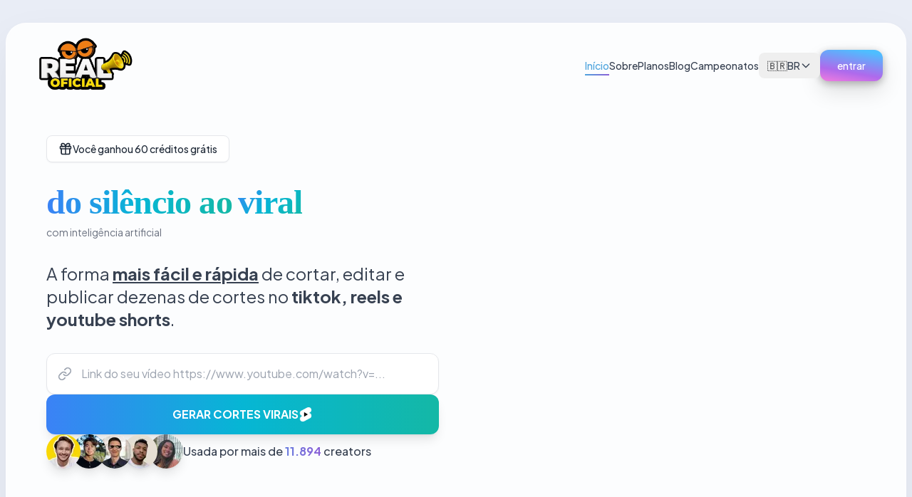

--- FILE ---
content_type: text/html; charset=utf-8
request_url: https://realoficial.com.br/
body_size: 12876
content:
<!DOCTYPE html><html lang="en"><head><meta charSet="utf-8"/><meta name="viewport" content="width=device-width, initial-scale=1"/><link rel="stylesheet" href="/_next/static/css/1cb804ccb5b9c075.css?dpl=dpl_FBYr4VcSVQcwv66RkUXHJMDMN2Zw" data-precedence="next"/><link rel="stylesheet" href="/_next/static/css/4c5de2693b07c914.css?dpl=dpl_FBYr4VcSVQcwv66RkUXHJMDMN2Zw" data-precedence="next"/><link rel="preload" as="script" fetchPriority="low" href="/_next/static/chunks/webpack-97db37885f306443.js?dpl=dpl_FBYr4VcSVQcwv66RkUXHJMDMN2Zw"/><script src="/_next/static/chunks/4bd1b696-c023c6e3521b1417.js?dpl=dpl_FBYr4VcSVQcwv66RkUXHJMDMN2Zw" async=""></script><script src="/_next/static/chunks/255-d486232e2deda842.js?dpl=dpl_FBYr4VcSVQcwv66RkUXHJMDMN2Zw" async=""></script><script src="/_next/static/chunks/main-app-f9b5d20365cb8be2.js?dpl=dpl_FBYr4VcSVQcwv66RkUXHJMDMN2Zw" async=""></script><script src="/_next/static/chunks/66ec4792-66a7361d3b1d11cf.js?dpl=dpl_FBYr4VcSVQcwv66RkUXHJMDMN2Zw" async=""></script><script src="/_next/static/chunks/e34aaff9-fb914736d006c350.js?dpl=dpl_FBYr4VcSVQcwv66RkUXHJMDMN2Zw" async=""></script><script src="/_next/static/chunks/239-589df88df341f16f.js?dpl=dpl_FBYr4VcSVQcwv66RkUXHJMDMN2Zw" async=""></script><script src="/_next/static/chunks/858-64a4ed20a4d253dd.js?dpl=dpl_FBYr4VcSVQcwv66RkUXHJMDMN2Zw" async=""></script><script src="/_next/static/chunks/619-9168df9c2a29b74b.js?dpl=dpl_FBYr4VcSVQcwv66RkUXHJMDMN2Zw" async=""></script><script src="/_next/static/chunks/621-5546f702422f0bfe.js?dpl=dpl_FBYr4VcSVQcwv66RkUXHJMDMN2Zw" async=""></script><script src="/_next/static/chunks/723-4eff81d7e66aacdf.js?dpl=dpl_FBYr4VcSVQcwv66RkUXHJMDMN2Zw" async=""></script><script src="/_next/static/chunks/170-40f50f43a29cff59.js?dpl=dpl_FBYr4VcSVQcwv66RkUXHJMDMN2Zw" async=""></script><script src="/_next/static/chunks/790-e61288496b45ef46.js?dpl=dpl_FBYr4VcSVQcwv66RkUXHJMDMN2Zw" async=""></script><script src="/_next/static/chunks/448-2f347992a7e09698.js?dpl=dpl_FBYr4VcSVQcwv66RkUXHJMDMN2Zw" async=""></script><script src="/_next/static/chunks/app/page-796e0d9d5a2e223d.js?dpl=dpl_FBYr4VcSVQcwv66RkUXHJMDMN2Zw" async=""></script><script src="/_next/static/chunks/9da6db1e-4056cbc81fc7ed2b.js?dpl=dpl_FBYr4VcSVQcwv66RkUXHJMDMN2Zw" async=""></script><script src="/_next/static/chunks/659-847752810b2d83e8.js?dpl=dpl_FBYr4VcSVQcwv66RkUXHJMDMN2Zw" async=""></script><script src="/_next/static/chunks/app/layout-7527bc4bab406c1f.js?dpl=dpl_FBYr4VcSVQcwv66RkUXHJMDMN2Zw" async=""></script><script src="/_next/static/chunks/app/not-found-60fd8c9d35775224.js?dpl=dpl_FBYr4VcSVQcwv66RkUXHJMDMN2Zw" async=""></script><link rel="preload" href="https://www.googletagmanager.com/gtag/js?id=G-5SEWD4566M" as="script"/><link rel="preload" href="https://www.googletagmanager.com/gtm.js?id=GTM-P6TPC55M" as="script"/><link rel="preload" href="https://www.googletagmanager.com/gtm.js?id=AW-17457140758" as="script"/><link rel="preload" href="https://script.lemonfy.io" as="script"/><link rel="preload" href="https://datafa.st/js/script.js" as="script"/><meta name="next-size-adjust" content=""/><script src="/_next/static/chunks/polyfills-42372ed130431b0a.js?dpl=dpl_FBYr4VcSVQcwv66RkUXHJMDMN2Zw" noModule=""></script></head><body class="__className_646807 bg-[#e9edf6] text-[#111316] min-h-screen"><div hidden=""><!--$?--><template id="B:0"></template><!--/$--></div><noscript><img alt="facebook-pixel" loading="lazy" width="1" height="1" decoding="async" data-nimg="1" style="color:transparent;display:none" src="https://www.facebook.com/tr?id=779297688384053&amp;ev=PageView&amp;noscript=1"/></noscript><!--$--><!--/$--><main class="min-h-svh bg-[#e9edf6] text-[#111316]"><section class="relative mx-auto max-w-7xl px-2 py-8 z-[1]"><div class="relative overflow-visible rounded-[28px] border border-white/60 bg-white/85 shadow-[0_24px_60px_rgba(0,0,0,0.06)] backdrop-blur z-[1]"><div class="pointer-events-none absolute inset-0 -z-10 overflow-hidden rounded-[28px]"><div class="absolute top-[-140px] left-1/2 h-[520px] w-[900px] -translate-x-1/2 rounded-full blur-[100px]" style="background:radial-gradient(closest-side, rgba(78,190,255,0.35), rgba(174,106,236,0.24) 45%, rgba(233,122,224,0.18) 65%, rgba(255,255,255,0) 80%)"></div></div><div class="relative flex items-center justify-between gap-4 px-5 py-4 md:px-8 z-[9999]"><a class="inline-flex items-center gap-2 hover:opacity-80 transition-opacity" href="/"><div><img alt="Real Oficial Logo" loading="lazy" width="150" height="85" decoding="async" data-nimg="1" style="color:transparent;width:150px;height:85px" src="https://cdn.realoficial.com.br/logo_v2.png"/></div></a><div class="hidden md:flex items-center gap-6"><a class="text-sm font-medium transition-colors duration-200 relative text-[#4EA4DD]" href="/">Início<span class="absolute -bottom-1 left-0 w-full h-0.5 bg-gradient-to-r from-[#4EA4DD] to-[#8B5FD7]"></span></a><a class="text-sm font-medium transition-colors duration-200 relative text-gray-700 hover:text-[#4EA4DD]" href="/sobre">Sobre</a><a class="text-sm font-medium transition-colors duration-200 relative text-gray-700 hover:text-[#4EA4DD]" href="/planos">Planos</a><a class="text-sm font-medium transition-colors duration-200 relative text-gray-700 hover:text-[#4EA4DD]" href="/blog">Blog</a><a class="text-sm font-medium transition-colors duration-200 relative text-gray-700 hover:text-[#4EA4DD]" href="/corelab.html">Campeonatos</a><div class="relative"><button class="flex items-center gap-2 px-3 py-2 rounded-lg transition-colors duration-200 hover:bg-gray-100"><span class="text-sm">🇧🇷</span><span class="text-sm font-medium text-gray-700">BR</span><svg class="w-4 h-4 transform transition-transform duration-200  text-gray-700" fill="none" stroke="currentColor" viewBox="0 0 24 24"><path stroke-linecap="round" stroke-linejoin="round" stroke-width="2" d="M19 9l-7 7-7-7"></path></svg></button></div><a href="https://app.realoficial.com.br"><button class="inline-flex items-center justify-center whitespace-nowrap text-sm font-medium transition-colors focus-visible:outline-none focus-visible:ring-2 focus-visible:ring-offset-2 disabled:pointer-events-none disabled:opacity-50 bg-[linear-gradient(190deg,#4EBEFF_10.86%,#AE6AEC_67.11%,#E97AE0_96.05%)] text-white shadow-[0_14px_30px_0_#00000020,0_3px_12px_0_#00000046] hover:brightness-105 h-11 px-6 rounded-xl">entrar</button></a></div><div class="md:hidden flex items-center gap-3"><div class="relative"><button class="flex items-center gap-2 px-3 py-2 rounded-lg transition-colors duration-200 hover:bg-gray-100"><span class="text-sm">🇧🇷</span><span class="text-sm font-medium text-gray-700">BR</span><svg class="w-4 h-4 transform transition-transform duration-200  text-gray-700" fill="none" stroke="currentColor" viewBox="0 0 24 24"><path stroke-linecap="round" stroke-linejoin="round" stroke-width="2" d="M19 9l-7 7-7-7"></path></svg></button></div><button class="p-2 rounded-lg hover:bg-gray-100 transition-colors relative"><svg class="w-6 h-6" fill="none" viewBox="0 0 24 24"><defs><linearGradient id="hamburger-gradient" x1="0%" y1="0%" x2="100%" y2="0%"><stop offset="0%" stop-color="#4EA4DD"></stop><stop offset="100%" stop-color="#8B5FD7"></stop></linearGradient></defs><path stroke-linecap="round" stroke-linejoin="round" stroke-width="2" stroke="url(#hamburger-gradient)" d="M4 6h16M4 12h16M4 18h16"></path></svg></button></div></div><div id="hero" class="px-4 pt-6 pb-8 sm:px-6 md:px-14 md:pt-10"><div class="mx-auto max-w-7xl"><div class="grid grid-cols-1 lg:grid-cols-2 gap-8 lg:gap-12 items-center mb-12"><div class="space-y-8" style="opacity:0;transform:translateX(-30px)"><a href="https://app.realoficial.com.br" class="flex items-center gap-2 justify-center lg:justify-start cursor-pointer hover:opacity-80 transition-opacity" style="opacity:0;transform:translateY(10px)"><div class="flex items-center gap-2 px-4 py-2 bg-white border border-gray-200 rounded-lg shadow-sm"><svg xmlns="http://www.w3.org/2000/svg" width="24" height="24" viewBox="0 0 24 24" fill="none" stroke="currentColor" stroke-width="2" stroke-linecap="round" stroke-linejoin="round" class="lucide lucide-gift w-5 h-5 text-gray-800" aria-hidden="true"><rect x="3" y="8" width="18" height="4" rx="1"></rect><path d="M12 8v13"></path><path d="M19 12v7a2 2 0 0 1-2 2H7a2 2 0 0 1-2-2v-7"></path><path d="M7.5 8a2.5 2.5 0 0 1 0-5A4.8 8 0 0 1 12 8a4.8 8 0 0 1 4.5-5 2.5 2.5 0 0 1 0 5"></path></svg><p class="text-sm text-gray-800 font-medium">Você ganhou 60 créditos grátis</p></div></a><div class="space-y-2"><h1 class="font-forma text-2xl sm:text-3xl lg:text-4xl xl:text-5xl font-extrabold leading-tight text-center lg:text-left" style="opacity:0;transform:translateY(20px)"><span class="bg-gradient-to-r from-blue-500 via-cyan-500 to-teal-500 bg-clip-text text-transparent">do silêncio ao</span><span class="relative inline-block ml-2" style="background:linear-gradient(135deg, #3b82f6 0%, #06b6d4 50%, #14b8a6 100%);-webkit-background-clip:text;-webkit-text-fill-color:transparent;background-clip:text">viral<span class="absolute -inset-2 bg-gradient-to-r from-blue-500/20 via-cyan-500/20 to-teal-500/20 blur-2xl -z-10 pointer-events-none" style="opacity:0;transform:scale(0)"></span></span></h1><p class="text-xs sm:text-sm text-gray-500 text-center lg:text-left mt-1" style="opacity:0">com inteligência artificial</p></div><p class="text-lg sm:text-xl lg:text-2xl text-gray-700 font-normal text-center lg:text-left max-w-xl mx-auto lg:mx-0" style="opacity:0;transform:translateY(20px)">A forma <span class="font-bold underline">mais fácil e rápida</span> de cortar, editar e publicar dezenas de cortes no <span class="font-bold italic">tiktok, reels e youtube shorts</span>.</p><div class="flex flex-col gap-4 justify-center lg:justify-start items-center lg:items-start w-full max-w-xl mx-auto lg:mx-0" style="opacity:0;transform:translateY(20px)"><div class="relative w-full" style="opacity:0;transform:translateY(10px)"><div class="relative flex items-center"><svg xmlns="http://www.w3.org/2000/svg" width="24" height="24" viewBox="0 0 24 24" fill="none" stroke="currentColor" stroke-width="2" stroke-linecap="round" stroke-linejoin="round" class="lucide lucide-link absolute left-4 w-5 h-5 text-gray-400 z-10" aria-hidden="true"><path d="M10 13a5 5 0 0 0 7.54.54l3-3a5 5 0 0 0-7.07-7.07l-1.72 1.71"></path><path d="M14 11a5 5 0 0 0-7.54-.54l-3 3a5 5 0 0 0 7.07 7.07l1.71-1.71"></path></svg><input type="text" placeholder="Link do seu vídeo https://www.youtube.com/watch?v=..." class="w-full pl-12 pr-4 py-4 text-base bg-white border rounded-xl focus:outline-none focus:ring-2 focus:border-transparent shadow-sm transition-colors border-gray-200 focus:ring-[#4EA4DD]" value=""/></div></div><a href="https://app.realoficial.com.br/criar-projeto?type=viral" class="relative w-full px-8 py-4 text-base font-bold uppercase bg-gradient-to-r from-blue-500 via-cyan-500 to-teal-500 hover:opacity-95 transition-all rounded-xl text-white shadow-lg hover:shadow-xl flex items-center justify-center gap-3 overflow-hidden cursor-pointer" tabindex="0" style="opacity:0;transform:translateY(10px)"><span class="relative z-10">GERAR CORTES VIRAIS</span><img alt="YouTube Shorts" loading="lazy" width="20" height="20" decoding="async" data-nimg="1" class="relative z-10 w-5 h-5" style="color:transparent" src="https://cdn.realoficial.com.br/yt-shorts.svg?v1"/></a><div class="flex items-center gap-3 flex-wrap justify-center lg:justify-start" style="opacity:0;transform:translateY(10px)"><div class="flex items-center -space-x-3"><div class="relative w-10 h-10 md:w-12 md:h-12 rounded-full border-3 border-white overflow-hidden shadow-lg hover:scale-110 transition-transform cursor-pointer" style="z-index:5;opacity:0;transform:scale(0)"><img alt="Testimonial 1" loading="lazy" width="48" height="48" decoding="async" data-nimg="1" class="w-full h-full object-cover" style="color:transparent" src="https://cdn.realoficial.com.br/testimonial1.webp"/></div><div class="relative w-10 h-10 md:w-12 md:h-12 rounded-full border-3 border-white overflow-hidden shadow-lg hover:scale-110 transition-transform cursor-pointer" style="z-index:4;opacity:0;transform:scale(0)"><img alt="Testimonial 2" loading="lazy" width="48" height="48" decoding="async" data-nimg="1" class="w-full h-full object-cover" style="color:transparent" src="https://cdn.realoficial.com.br/testimonial2.webp"/></div><div class="relative w-10 h-10 md:w-12 md:h-12 rounded-full border-3 border-white overflow-hidden shadow-lg hover:scale-110 transition-transform cursor-pointer" style="z-index:3;opacity:0;transform:scale(0)"><img alt="Testimonial 3" loading="lazy" width="48" height="48" decoding="async" data-nimg="1" class="w-full h-full object-cover" style="color:transparent" src="https://cdn.realoficial.com.br/testimonial3.webp"/></div><div class="relative w-10 h-10 md:w-12 md:h-12 rounded-full border-3 border-white overflow-hidden shadow-lg hover:scale-110 transition-transform cursor-pointer" style="z-index:2;opacity:0;transform:scale(0)"><img alt="Testimonial 4" loading="lazy" width="48" height="48" decoding="async" data-nimg="1" class="w-full h-full object-cover" style="color:transparent" src="https://cdn.realoficial.com.br/testimonial4.webp"/></div><div class="relative w-10 h-10 md:w-12 md:h-12 rounded-full border-3 border-white overflow-hidden shadow-lg hover:scale-110 transition-transform cursor-pointer" style="z-index:1;opacity:0;transform:scale(0)"><img alt="Testimonial 5" loading="lazy" width="48" height="48" decoding="async" data-nimg="1" class="w-full h-full object-cover" style="color:transparent" src="https://cdn.realoficial.com.br/testimonial5.webp"/></div></div><p class="text-sm md:text-base text-gray-700 font-medium">Usada por mais de<!-- --> <span class="font-bold bg-gradient-to-r from-[#6B7FDE] to-[#8B5FD7] bg-clip-text text-transparent">11.894</span> <!-- -->creators</p></div></div></div><div class="relative" style="opacity:0;transform:translateX(30px)"><div class="relative aspect-video rounded-2xl overflow-hidden shadow-2xl"><video class="absolute inset-0 h-full w-full object-cover" src="https://cdn.realoficial.com.br/hero_home_v2.mp4?v2" autoPlay="" muted="" loop="" playsInline="" style="border:0"></video></div></div></div></div></div></div></section><section class="mx-auto mt-16 max-w-7xl px-4 pb-12 sm:px-6 md:pb-20"><div class="text-center"><h2 class="font-forma text-4xl font-bold tracking-tight text-[#111316] md:text-5xl">Conheça o poder da<!-- --> <span class="relative inline-block align-baseline">nossa tecnologia</span></h2><p class="mx-auto mt-3 max-w-2xl text-base text-zinc-600 md:text-lg">Somos especialistas em videos virais, verticais e sensacionais</p></div><div class="mt-12 grid gap-8 sm:grid-cols-2 lg:grid-cols-3"><div class="group relative"><div class="relative overflow-hidden rounded-[28px] bg-gradient-to-br from-[#4EA4DD] via-[#6B7FDE] to-[#8B5FD7] p-5 shadow-[0_12px_40px_rgba(75,85,190,0.25)] transition-all hover:shadow-[0_20px_60px_rgba(75,85,190,0.35)]"><div class="absolute top-5 left-5 z-10 rounded-lg bg-white/95 px-3 py-1.5 text-xs font-semibold text-[#111316] shadow-lg backdrop-blur-sm">Envie</div><div class="relative mt-2 overflow-hidden rounded-2xl"><div class="relative aspect-[16/10] w-full"><img alt="Envie seu vídeo" loading="lazy" decoding="async" data-nimg="fill" class="object-cover" style="position:absolute;height:100%;width:100%;left:0;top:0;right:0;bottom:0;object-fit:contain;color:transparent" src="https://cdn.realoficial.com.br/step1.png?v=3"/></div></div></div><div class="mt-5 flex items-start gap-3"><div class="grid size-8 shrink-0 place-content-center rounded-full bg-[#111316] text-sm font-bold text-white shadow-md">1</div><div class="flex-1"><h3 class="text-lg font-bold tracking-tight text-[#111316]">Envie seu vídeo</h3><p class="mt-1.5 text-sm leading-relaxed text-zinc-600">Cole o link do seu vídeo (YouTube, MP4 ou Google Drive) e nossa IA fará todo o trabalho pesado. suportamos vídeos de até 40 horas de duração!</p></div></div></div><div class="group relative"><div class="relative overflow-hidden rounded-[28px] bg-gradient-to-br from-[#4EA4DD] via-[#6B7FDE] to-[#8B5FD7] p-5 shadow-[0_12px_40px_rgba(75,85,190,0.25)] transition-all hover:shadow-[0_20px_60px_rgba(75,85,190,0.35)]"><div class="absolute top-5 left-5 z-10 rounded-lg bg-white/95 px-3 py-1.5 text-xs font-semibold text-[#111316] shadow-lg backdrop-blur-sm">Curadoria</div><div class="relative mt-2 overflow-hidden rounded-2xl"><div class="relative aspect-[16/10] w-full"><img alt="Veja os cortes gerados" loading="lazy" decoding="async" data-nimg="fill" class="object-cover" style="position:absolute;height:100%;width:100%;left:0;top:0;right:0;bottom:0;object-fit:contain;color:transparent" src="https://cdn.realoficial.com.br/step2.png?v3"/></div></div></div><div class="mt-5 flex items-start gap-3"><div class="grid size-8 shrink-0 place-content-center rounded-full bg-[#111316] text-sm font-bold text-white shadow-md">2</div><div class="flex-1"><h3 class="text-lg font-bold tracking-tight text-[#111316]">Veja os cortes gerados</h3><p class="mt-1.5 text-sm leading-relaxed text-zinc-600">Nossa inteligência artificial identifica automaticamente os momentos mais impactantes e gera dezenas de cortes.</p></div></div></div><div class="group relative"><div class="relative overflow-hidden rounded-[28px] bg-gradient-to-br from-[#4EA4DD] via-[#6B7FDE] to-[#8B5FD7] p-5 shadow-[0_12px_40px_rgba(75,85,190,0.25)] transition-all hover:shadow-[0_20px_60px_rgba(75,85,190,0.35)]"><div class="absolute top-5 left-5 z-10 rounded-lg bg-white/95 px-3 py-1.5 text-xs font-semibold text-[#111316] shadow-lg backdrop-blur-sm">Edite</div><div class="relative mt-2 overflow-hidden rounded-2xl"><div class="relative aspect-[16/10] w-full"><img alt="Personalize e viralize" loading="lazy" decoding="async" data-nimg="fill" class="object-cover" style="position:absolute;height:100%;width:100%;left:0;top:0;right:0;bottom:0;object-fit:contain;color:transparent" src="https://cdn.realoficial.com.br/step3.png?v4"/></div></div></div><div class="mt-5 flex items-start gap-3"><div class="grid size-8 shrink-0 place-content-center rounded-full bg-[#111316] text-sm font-bold text-white shadow-md">3</div><div class="flex-1"><h3 class="text-lg font-bold tracking-tight text-[#111316]">Personalize e viralize</h3><p class="mt-1.5 text-sm leading-relaxed text-zinc-600">Use nosso editor integrado para ajustes finos, adicione legendas automáticas e exporte diretamente para tiktok, instagram e youtube!</p></div></div></div></div></section><div class="h-auto max-w-7xl relative flex flex-col justify-center px-2 w-full mb-16 mx-auto"><div class="w-full bg-white/85 border border-white/60 shadow-[0_24px_60px_rgba(0,0,0,0.06)] backdrop-blur p-8 lg:p-12 rounded-[28px]"><div class="flex w-full relative justify-center items-center"><div class="w-full flex flex-col justify-center items-center"><div class="w-auto px-2 rounded-full flex justify-center text-sm font-medium bg-[#E8E8E8] gap-2 items-center py-1 mb-2" style="opacity:0;transform:translateY(90px)"><h1>editor integrado</h1></div><div class="text-[#111316] !text-2xl lg:!text-5xl w-full lg:w-[60%] font-semibold !text-center justify-center items-center bg-gradient-to-r from-[#4EA4DD] via-[#6B7FDE] to-[#8B5FD7] bg-clip-text text-transparent w-auto px-2 relative flex  "><h1 class="text-[#494949]  relative" style="transform:translateY(95%)">Edite seus vídeos com nosso editor profissional</h1></div><div class="!text-sm lg:!text-base w-full lg:w-[70%] !mt-5 !text-center justify-center items-center w-auto px-2 relative flex  "><h1 class="text-[#696969]  relative" style="transform:translateY(95%)">Personalize cada detalhe antes de publicar nas redes sociais</h1></div><div class="w-full mt-8"><div class="w-full" style="opacity:0;transform:translateY(90px)"><div class="w-full relative flex justify-center items-center rounded-2xl overflow-hidden border border-white/60 shadow-lg"><div class="animate-pulse"><img alt="Editor integrado" width="1920" height="1080" decoding="async" data-nimg="1" class="duration-700 ease-in-out scale-[1.02] blur-xl grayscale w-full h-auto object-cover" style="color:transparent" src="https://cdn.realoficial.com.br/step3.png?v1"/></div></div></div></div></div></div><div class="w-full mt-8 flex flex-col items-center gap-3"><div class="text-[#111316] !text-xl lg:!text-3xl w-full font-semibold !text-center justify-center items-center bg-gradient-to-r from-[#4EA4DD] via-[#6B7FDE] to-[#8B5FD7] bg-clip-text text-transparent w-auto px-2 relative flex  "><h1 class="text-[#494949]  relative" style="transform:translateY(95%)">Não tem tempo de editar 1 por 1? Edite em massa</h1></div><p class="text-sm lg:text-base text-gray-600 text-center leading-relaxed max-w-3xl">Aplique ajustes e edições em múltiplos vídeos simultaneamente, economizando horas de trabalho manual.</p></div><div class="w-full mt-8"><div class="w-full" style="opacity:0;transform:translateY(90px)"><div class="w-full relative flex justify-center items-center rounded-2xl overflow-hidden border border-white/60 shadow-lg"><div class="animate-pulse"><img alt="Edição em massa" width="1920" height="1080" decoding="async" data-nimg="1" class="duration-700 ease-in-out scale-[1.02] blur-xl grayscale w-full h-auto object-cover" style="color:transparent" src="https://cdn.realoficial.com.br/edicao_massa.png?v3"/></div></div></div></div><div class="w-full mt-8 flex flex-col items-center gap-3"><div class="text-[#111316] !text-xl lg:!text-3xl w-full font-semibold !text-center justify-center items-center bg-gradient-to-r from-[#4EA4DD] via-[#6B7FDE] to-[#8B5FD7] bg-clip-text text-transparent w-auto px-2 relative flex  "><h1 class="text-[#494949]  relative" style="transform:translateY(95%)">Ganhe produtividade com o brand kit</h1></div></div><div class="w-full mt-8"><div class="w-full" style="opacity:0;transform:translateY(90px)"><div class="w-full relative flex justify-center items-center rounded-2xl overflow-hidden border border-white/60 shadow-lg"><video class="w-full h-auto object-cover" src="https://cdn.realoficial.com.br/bkit-final.mp4?v2" autoPlay="" loop="" muted="" playsInline=""></video></div></div></div></div></div><div class="w-full max-w-7xl px-2 mb-16 mx-auto"><div class="bg-white/85 border border-white/60 shadow-[0_24px_60px_rgba(0,0,0,0.06)] backdrop-blur rounded-[28px] p-8 lg:p-12"><div class="!text-2xl mb-10 lg:!text-5xl w-full font-semibold !text-center justify-center items-center bg-gradient-to-r from-[#4EA4DD] via-[#6B7FDE] to-[#8B5FD7] bg-clip-text text-transparent w-auto px-2 relative flex  "><h1 class="text-[#494949]  relative" style="transform:translateY(95%)">Quanto custa?</h1></div><div class="h-auto max-w-[1500px] relative flex flex-col justify-center px-3 md:px-5 w-full mb-8 md:mb-16"><div class="grid lg:grid-cols-3 grid-cols-1 gap-3 md:gap-5 w-full py-2 md:py-4 relative justify-center"><div class="w-full relative p-5 md:p-10 flex flex-col rounded-xl border shadow-lg bg-white/85 border-white/60 text-gray-900" style="opacity:0;transform:translateY(90px)"><div class="flex flex-col items-center text-center w-full"><h1 class="text-lg md:text-xl font-semibold text-gray-900">Lite</h1><div class="relative w-full"><div class="py-3 md:py-5 flex flex-col items-center"><div class="text-sm md:text-lg text-gray-500 line-through mb-0.5 md:mb-1">R$42,71</div><h1 class="text-2xl md:text-3xl font-semibold bg-gradient-to-r from-[#4EA4DD] via-[#6B7FDE] to-[#8B5FD7] bg-clip-text text-transparent">R$29,90<!-- --> <span class="!text-lg md:!text-2xl">/ mês</span></h1><div class="mt-2 md:mt-3 relative scale-90 md:scale-100"><div class="absolute inset-0 rounded-full bg-gradient-to-r from-red-400 via-orange-500 to-pink-500 opacity-50" style="filter:blur(8px);animation:pulse 2s ease-in-out infinite"></div><div class="relative bg-gradient-to-br from-red-500 via-orange-500 to-pink-500 rounded-full shadow-2xl overflow-hidden border-2 border-white/30 backdrop-blur-sm px-4 py-2"><div class="absolute inset-0 bg-gradient-to-r from-transparent via-white/30 to-transparent" style="animation:shine 3s linear infinite"></div><div class="relative flex items-center gap-1"><span class="text-lg font-black leading-none" style="text-shadow:0 0 15px rgba(255,255,255,0.8), 0 0 30px rgba(255,255,255,0.5);background:linear-gradient(180deg, #fff 0%, #ffeb3b 100%);-webkit-background-clip:text;-webkit-text-fill-color:transparent;background-clip:text">🔥 <!-- -->30<!-- -->%</span><span class="text-white font-black text-xs uppercase tracking-[0.15em]">OFF</span></div></div></div></div></div></div><div class="w-full flex-shrink-0"><div class="w-full py-1.5 md:py-2 flex items-center gap-1.5 md:gap-2 "><svg stroke="currentColor" fill="currentColor" stroke-width="0" viewBox="0 0 24 24" class="flex-shrink-0 md:w-6 md:h-6 text-[#4EA4DD]" height="20" width="20" xmlns="http://www.w3.org/2000/svg"><g id="Circle_Check"><g><path d="M15.81,10.4a.5.5,0,0,0-.71-.71l-3.56,3.56L9.81,11.52a.5.5,0,0,0-.71.71l2.08,2.08a.513.513,0,0,0,.71,0Z"></path><path d="M12,21.934A9.934,9.934,0,1,1,21.933,12,9.945,9.945,0,0,1,12,21.934ZM12,3.067A8.934,8.934,0,1,0,20.933,12,8.944,8.944,0,0,0,12,3.067Z"></path></g></g></svg><span class="text-xs md:text-sm text-left flex items-center gap-1 flex-wrap text-gray-600">180 créditos<div class="relative inline-flex items-center "><div class="relative"><svg stroke="currentColor" fill="currentColor" stroke-width="0" viewBox="0 0 20 20" aria-hidden="true" class="text-[#4EA4DD] cursor-help hover:text-[#6B7FDE] transition-colors flex-shrink-0" height="20" width="20" xmlns="http://www.w3.org/2000/svg"><path fill-rule="evenodd" d="M18 10a8 8 0 11-16 0 8 8 0 0116 0zm-7-4a1 1 0 11-2 0 1 1 0 012 0zM9 9a1 1 0 000 2v3a1 1 0 001 1h1a1 1 0 100-2v-3a1 1 0 00-1-1H9z" clip-rule="evenodd"></path></svg></div></div></span></div><div class="w-full py-1.5 md:py-2 flex items-center gap-1.5 md:gap-2 bg-gradient-to-r from-yellow-50/50 to-orange-50/50 rounded-lg px-1.5 md:px-2 py-2 md:py-2.5 -mx-1.5 md:-mx-2 border border-yellow-200/30"><svg stroke="currentColor" fill="currentColor" stroke-width="0" viewBox="0 0 24 24" class="flex-shrink-0 md:w-6 md:h-6 text-[#F59E0B]" height="20" width="20" xmlns="http://www.w3.org/2000/svg"><g id="Circle_Check"><g><path d="M15.81,10.4a.5.5,0,0,0-.71-.71l-3.56,3.56L9.81,11.52a.5.5,0,0,0-.71.71l2.08,2.08a.513.513,0,0,0,.71,0Z"></path><path d="M12,21.934A9.934,9.934,0,1,1,21.933,12,9.945,9.945,0,0,1,12,21.934ZM12,3.067A8.934,8.934,0,1,0,20.933,12,8.944,8.944,0,0,0,12,3.067Z"></path></g></g></svg><span class="text-xs md:text-sm text-left flex items-center gap-1 flex-wrap font-semibold bg-gradient-to-r from-[#F59E0B] to-[#EF4444] bg-clip-text text-transparent">roleta diária<div class="relative inline-flex items-center "><div class="relative"><svg stroke="currentColor" fill="currentColor" stroke-width="0" viewBox="0 0 20 20" aria-hidden="true" class="text-[#4EA4DD] cursor-help hover:text-[#6B7FDE] transition-colors flex-shrink-0" height="20" width="20" xmlns="http://www.w3.org/2000/svg"><path fill-rule="evenodd" d="M18 10a8 8 0 11-16 0 8 8 0 0116 0zm-7-4a1 1 0 11-2 0 1 1 0 012 0zM9 9a1 1 0 000 2v3a1 1 0 001 1h1a1 1 0 100-2v-3a1 1 0 00-1-1H9z" clip-rule="evenodd"></path></svg></div></div></span></div><div class="w-full py-1.5 md:py-2 flex items-center gap-1.5 md:gap-2 bg-gradient-to-r from-purple-50/50 to-fuchsia-50/50 rounded-lg px-1.5 md:px-2 py-2 md:py-2.5 -mx-1.5 md:-mx-2 border border-purple-200/30"><svg stroke="currentColor" fill="currentColor" stroke-width="0" viewBox="0 0 24 24" class="flex-shrink-0 md:w-6 md:h-6 text-[#8B5FD7]" height="20" width="20" xmlns="http://www.w3.org/2000/svg"><g id="Circle_Check"><g><path d="M15.81,10.4a.5.5,0,0,0-.71-.71l-3.56,3.56L9.81,11.52a.5.5,0,0,0-.71.71l2.08,2.08a.513.513,0,0,0,.71,0Z"></path><path d="M12,21.934A9.934,9.934,0,1,1,21.933,12,9.945,9.945,0,0,1,12,21.934ZM12,3.067A8.934,8.934,0,1,0,20.933,12,8.944,8.944,0,0,0,12,3.067Z"></path></g></g></svg><span class="text-xs md:text-sm text-left flex items-center gap-1 flex-wrap font-semibold bg-gradient-to-r from-[#8B5FD7] to-[#D946EF] bg-clip-text text-transparent">check-in diário<div class="relative inline-flex items-center "><div class="relative"><svg stroke="currentColor" fill="currentColor" stroke-width="0" viewBox="0 0 20 20" aria-hidden="true" class="text-[#4EA4DD] cursor-help hover:text-[#6B7FDE] transition-colors flex-shrink-0" height="20" width="20" xmlns="http://www.w3.org/2000/svg"><path fill-rule="evenodd" d="M18 10a8 8 0 11-16 0 8 8 0 0116 0zm-7-4a1 1 0 11-2 0 1 1 0 012 0zM9 9a1 1 0 000 2v3a1 1 0 001 1h1a1 1 0 100-2v-3a1 1 0 00-1-1H9z" clip-rule="evenodd"></path></svg></div></div></span></div><div class="w-full py-1.5 md:py-2 flex items-center gap-1.5 md:gap-2 bg-gradient-to-r from-blue-50/50 to-purple-50/50 rounded-lg px-1.5 md:px-2 py-2 md:py-2.5 -mx-1.5 md:-mx-2 border border-blue-200/30"><svg stroke="currentColor" fill="currentColor" stroke-width="0" viewBox="0 0 24 24" class="flex-shrink-0 md:w-6 md:h-6 text-[#6B7FDE]" height="20" width="20" xmlns="http://www.w3.org/2000/svg"><g id="Circle_Check"><g><path d="M15.81,10.4a.5.5,0,0,0-.71-.71l-3.56,3.56L9.81,11.52a.5.5,0,0,0-.71.71l2.08,2.08a.513.513,0,0,0,.71,0Z"></path><path d="M12,21.934A9.934,9.934,0,1,1,21.933,12,9.945,9.945,0,0,1,12,21.934ZM12,3.067A8.934,8.934,0,1,0,20.933,12,8.944,8.944,0,0,0,12,3.067Z"></path></g></g></svg><span class="text-xs md:text-sm text-left flex items-center gap-1 flex-wrap font-semibold bg-gradient-to-r from-[#4EA4DD] to-[#8B5FD7] bg-clip-text text-transparent">editor livre<div class="relative inline-flex items-center "><div class="relative"><svg stroke="currentColor" fill="currentColor" stroke-width="0" viewBox="0 0 20 20" aria-hidden="true" class="text-[#4EA4DD] cursor-help hover:text-[#6B7FDE] transition-colors flex-shrink-0" height="20" width="20" xmlns="http://www.w3.org/2000/svg"><path fill-rule="evenodd" d="M18 10a8 8 0 11-16 0 8 8 0 0116 0zm-7-4a1 1 0 11-2 0 1 1 0 012 0zM9 9a1 1 0 000 2v3a1 1 0 001 1h1a1 1 0 100-2v-3a1 1 0 00-1-1H9z" clip-rule="evenodd"></path></svg></div></div></span></div><div class="w-full py-1.5 md:py-2 flex items-center gap-1.5 md:gap-2 "><svg stroke="currentColor" fill="currentColor" stroke-width="0" viewBox="0 0 24 24" class="flex-shrink-0 md:w-6 md:h-6 text-[#4EA4DD]" height="20" width="20" xmlns="http://www.w3.org/2000/svg"><g id="Circle_Check"><g><path d="M15.81,10.4a.5.5,0,0,0-.71-.71l-3.56,3.56L9.81,11.52a.5.5,0,0,0-.71.71l2.08,2.08a.513.513,0,0,0,.71,0Z"></path><path d="M12,21.934A9.934,9.934,0,1,1,21.933,12,9.945,9.945,0,0,1,12,21.934ZM12,3.067A8.934,8.934,0,1,0,20.933,12,8.944,8.944,0,0,0,12,3.067Z"></path></g></g></svg><span class="text-xs md:text-sm text-left flex items-center gap-1 flex-wrap text-gray-600">exportações ilimitadas em 1080p</span></div><div class="w-full py-1.5 md:py-2 flex items-center gap-1.5 md:gap-2 "><svg stroke="currentColor" fill="currentColor" stroke-width="0" viewBox="0 0 24 24" class="flex-shrink-0 md:w-6 md:h-6 text-[#4EA4DD]" height="20" width="20" xmlns="http://www.w3.org/2000/svg"><g id="Circle_Check"><g><path d="M15.81,10.4a.5.5,0,0,0-.71-.71l-3.56,3.56L9.81,11.52a.5.5,0,0,0-.71.71l2.08,2.08a.513.513,0,0,0,.71,0Z"></path><path d="M12,21.934A9.934,9.934,0,1,1,21.933,12,9.945,9.945,0,0,1,12,21.934ZM12,3.067A8.934,8.934,0,1,0,20.933,12,8.944,8.944,0,0,0,12,3.067Z"></path></g></g></svg><span class="text-xs md:text-sm text-left flex items-center gap-1 flex-wrap text-gray-600">edição em massa</span></div><div class="w-full py-1.5 md:py-2 flex items-center gap-1.5 md:gap-2 "><svg stroke="currentColor" fill="currentColor" stroke-width="0" viewBox="0 0 24 24" class="flex-shrink-0 md:w-6 md:h-6 text-[#4EA4DD]" height="20" width="20" xmlns="http://www.w3.org/2000/svg"><g id="Circle_Check"><g><path d="M15.81,10.4a.5.5,0,0,0-.71-.71l-3.56,3.56L9.81,11.52a.5.5,0,0,0-.71.71l2.08,2.08a.513.513,0,0,0,.71,0Z"></path><path d="M12,21.934A9.934,9.934,0,1,1,21.933,12,9.945,9.945,0,0,1,12,21.934ZM12,3.067A8.934,8.934,0,1,0,20.933,12,8.944,8.944,0,0,0,12,3.067Z"></path></g></g></svg><span class="text-xs md:text-sm text-left flex items-center gap-1 flex-wrap text-gray-600">suporte via WhatsApp</span></div><div class="w-full py-1.5 md:py-2 flex items-center gap-1.5 md:gap-2 "><svg stroke="currentColor" fill="currentColor" stroke-width="0" viewBox="0 0 24 24" class="flex-shrink-0 md:w-6 md:h-6 text-[#4EA4DD]" height="20" width="20" xmlns="http://www.w3.org/2000/svg"><g id="Circle_Check"><g><path d="M15.81,10.4a.5.5,0,0,0-.71-.71l-3.56,3.56L9.81,11.52a.5.5,0,0,0-.71.71l2.08,2.08a.513.513,0,0,0,.71,0Z"></path><path d="M12,21.934A9.934,9.934,0,1,1,21.933,12,9.945,9.945,0,0,1,12,21.934ZM12,3.067A8.934,8.934,0,1,0,20.933,12,8.944,8.944,0,0,0,12,3.067Z"></path></g></g></svg><span class="text-xs md:text-sm text-left flex items-center gap-1 flex-wrap text-gray-600">armazenamento por 30 dias</span></div><div class="w-full py-1.5 md:py-2 flex items-center gap-1.5 md:gap-2 "><svg stroke="currentColor" fill="currentColor" stroke-width="0" viewBox="0 0 24 24" class="flex-shrink-0 md:w-6 md:h-6 text-[#4EA4DD]" height="20" width="20" xmlns="http://www.w3.org/2000/svg"><g id="Circle_Check"><g><path d="M15.81,10.4a.5.5,0,0,0-.71-.71l-3.56,3.56L9.81,11.52a.5.5,0,0,0-.71.71l2.08,2.08a.513.513,0,0,0,.71,0Z"></path><path d="M12,21.934A9.934,9.934,0,1,1,21.933,12,9.945,9.945,0,0,1,12,21.934ZM12,3.067A8.934,8.934,0,1,0,20.933,12,8.944,8.944,0,0,0,12,3.067Z"></path></g></g></svg><span class="text-xs md:text-sm text-left flex items-center gap-1 flex-wrap text-gray-600">censura de palavrão</span></div><div class="w-full py-1.5 md:py-2 flex items-center gap-1.5 md:gap-2 "><svg stroke="currentColor" fill="currentColor" stroke-width="0" viewBox="0 0 24 24" class="flex-shrink-0 md:w-6 md:h-6 text-[#4EA4DD]" height="20" width="20" xmlns="http://www.w3.org/2000/svg"><g id="Circle_Check"><g><path d="M15.81,10.4a.5.5,0,0,0-.71-.71l-3.56,3.56L9.81,11.52a.5.5,0,0,0-.71.71l2.08,2.08a.513.513,0,0,0,.71,0Z"></path><path d="M12,21.934A9.934,9.934,0,1,1,21.933,12,9.945,9.945,0,0,1,12,21.934ZM12,3.067A8.934,8.934,0,1,0,20.933,12,8.944,8.944,0,0,0,12,3.067Z"></path></g></g></svg><span class="text-xs md:text-sm text-left flex items-center gap-1 flex-wrap text-gray-600">brand kit</span></div></div><div class="w-full mt-3 md:mt-4 p-2 md:p-3 bg-gradient-to-br from-yellow-50/80 via-orange-50/60 to-purple-50/80 rounded-lg md:rounded-xl border border-yellow-200/40"><div class="text-[10px] md:text-xs font-semibold text-gray-700 mb-1.5 md:mb-2 text-center">💎 <!-- -->Créditos extras inclusos</div><div class="flex flex-col gap-1 md:gap-1.5"><div class="flex items-center justify-between text-[10px] md:text-xs bg-white/60 rounded-md md:rounded-lg px-2 md:px-2.5 py-1 md:py-1.5"><span class="text-gray-600 flex items-center gap-0.5 md:gap-1"><span class="text-xs md:text-sm">✨</span>Roleta diária</span><span class="font-bold bg-gradient-to-r from-yellow-600 to-orange-600 bg-clip-text text-transparent">+150 a 1.800/mês</span></div><div class="flex items-center justify-between text-[10px] md:text-xs bg-white/60 rounded-md md:rounded-lg px-2 md:px-2.5 py-1 md:py-1.5"><span class="text-gray-600 flex items-center gap-0.5 md:gap-1"><span class="text-xs md:text-sm">🎁</span>Check-in diário</span><span class="font-bold bg-gradient-to-r from-purple-600 to-fuchsia-600 bg-clip-text text-transparent">+120/mês</span></div></div></div><div class="flex-grow"></div><div class="w-full flex-shrink-0 flex justify-center mt-3 md:mt-4"><a href="https://app.realoficial.com.br" target="_self" rel="noopener noreferrer" class="w-full max-w-[200px]"><button class="w-full bg-gradient-to-r from-[#4EA4DD] to-[#8B5FD7] hover:from-[#6B7FDE] hover:to-[#8B5FD7] text-white font-medium py-2.5 md:py-3 px-4 md:px-6 rounded-lg text-sm md:text-base transition-all duration-200 shadow-sm hover:shadow-md" style="cursor:pointer">Começar agora</button></a></div></div><div class="w-full relative p-5 md:p-10 flex flex-col rounded-xl border shadow-lg bg-white/85 border-white/60 text-gray-900" style="opacity:0;transform:translateY(90px)"><div class="absolute -top-2 md:-top-3 left-1/2 transform -translate-x-1/2 z-10"><div class="bg-gradient-to-r from-[#4EA4DD] to-[#8B5FD7] text-white px-2 md:px-3 py-1 md:py-1.5 rounded-full text-[10px] md:text-xs font-medium flex items-center gap-1 md:gap-1.5 shadow-lg"><span>Mais popular</span></div></div><div class="flex flex-col items-center text-center w-full"><h1 class="text-lg md:text-xl font-semibold text-gray-900">Criador</h1><div class="relative w-full"><div class="py-3 md:py-5 flex flex-col items-center"><div class="text-sm md:text-lg text-gray-500 line-through mb-0.5 md:mb-1">R$128,43</div><h1 class="text-2xl md:text-3xl font-semibold bg-gradient-to-r from-[#4EA4DD] via-[#6B7FDE] to-[#8B5FD7] bg-clip-text text-transparent">R$89,90<!-- --> <span class="!text-lg md:!text-2xl">/ mês</span></h1><div class="mt-2 md:mt-3 relative scale-90 md:scale-100"><div class="absolute inset-0 rounded-full bg-gradient-to-r from-red-400 via-orange-500 to-pink-500 opacity-50" style="filter:blur(8px);animation:pulse 2s ease-in-out infinite"></div><div class="relative bg-gradient-to-br from-red-500 via-orange-500 to-pink-500 rounded-full shadow-2xl overflow-hidden border-2 border-white/30 backdrop-blur-sm px-4 py-2"><div class="absolute inset-0 bg-gradient-to-r from-transparent via-white/30 to-transparent" style="animation:shine 3s linear infinite"></div><div class="relative flex items-center gap-1"><span class="text-lg font-black leading-none" style="text-shadow:0 0 15px rgba(255,255,255,0.8), 0 0 30px rgba(255,255,255,0.5);background:linear-gradient(180deg, #fff 0%, #ffeb3b 100%);-webkit-background-clip:text;-webkit-text-fill-color:transparent;background-clip:text">🔥 <!-- -->30<!-- -->%</span><span class="text-white font-black text-xs uppercase tracking-[0.15em]">OFF</span></div></div></div></div></div></div><div class="w-full flex-shrink-0"><div class="w-full py-1.5 md:py-2 flex items-center gap-1.5 md:gap-2 "><svg stroke="currentColor" fill="currentColor" stroke-width="0" viewBox="0 0 24 24" class="flex-shrink-0 md:w-6 md:h-6 text-[#4EA4DD]" height="20" width="20" xmlns="http://www.w3.org/2000/svg"><g id="Circle_Check"><g><path d="M15.81,10.4a.5.5,0,0,0-.71-.71l-3.56,3.56L9.81,11.52a.5.5,0,0,0-.71.71l2.08,2.08a.513.513,0,0,0,.71,0Z"></path><path d="M12,21.934A9.934,9.934,0,1,1,21.933,12,9.945,9.945,0,0,1,12,21.934ZM12,3.067A8.934,8.934,0,1,0,20.933,12,8.944,8.944,0,0,0,12,3.067Z"></path></g></g></svg><span class="text-xs md:text-sm text-left flex items-center gap-1 flex-wrap text-gray-600">420 créditos<div class="relative inline-flex items-center "><div class="relative"><svg stroke="currentColor" fill="currentColor" stroke-width="0" viewBox="0 0 20 20" aria-hidden="true" class="text-[#4EA4DD] cursor-help hover:text-[#6B7FDE] transition-colors flex-shrink-0" height="20" width="20" xmlns="http://www.w3.org/2000/svg"><path fill-rule="evenodd" d="M18 10a8 8 0 11-16 0 8 8 0 0116 0zm-7-4a1 1 0 11-2 0 1 1 0 012 0zM9 9a1 1 0 000 2v3a1 1 0 001 1h1a1 1 0 100-2v-3a1 1 0 00-1-1H9z" clip-rule="evenodd"></path></svg></div></div></span></div><div class="w-full py-1.5 md:py-2 flex items-center gap-1.5 md:gap-2 bg-gradient-to-r from-yellow-50/50 to-orange-50/50 rounded-lg px-1.5 md:px-2 py-2 md:py-2.5 -mx-1.5 md:-mx-2 border border-yellow-200/30"><svg stroke="currentColor" fill="currentColor" stroke-width="0" viewBox="0 0 24 24" class="flex-shrink-0 md:w-6 md:h-6 text-[#F59E0B]" height="20" width="20" xmlns="http://www.w3.org/2000/svg"><g id="Circle_Check"><g><path d="M15.81,10.4a.5.5,0,0,0-.71-.71l-3.56,3.56L9.81,11.52a.5.5,0,0,0-.71.71l2.08,2.08a.513.513,0,0,0,.71,0Z"></path><path d="M12,21.934A9.934,9.934,0,1,1,21.933,12,9.945,9.945,0,0,1,12,21.934ZM12,3.067A8.934,8.934,0,1,0,20.933,12,8.944,8.944,0,0,0,12,3.067Z"></path></g></g></svg><span class="text-xs md:text-sm text-left flex items-center gap-1 flex-wrap font-semibold bg-gradient-to-r from-[#F59E0B] to-[#EF4444] bg-clip-text text-transparent">roleta diária<div class="relative inline-flex items-center "><div class="relative"><svg stroke="currentColor" fill="currentColor" stroke-width="0" viewBox="0 0 20 20" aria-hidden="true" class="text-[#4EA4DD] cursor-help hover:text-[#6B7FDE] transition-colors flex-shrink-0" height="20" width="20" xmlns="http://www.w3.org/2000/svg"><path fill-rule="evenodd" d="M18 10a8 8 0 11-16 0 8 8 0 0116 0zm-7-4a1 1 0 11-2 0 1 1 0 012 0zM9 9a1 1 0 000 2v3a1 1 0 001 1h1a1 1 0 100-2v-3a1 1 0 00-1-1H9z" clip-rule="evenodd"></path></svg></div></div></span></div><div class="w-full py-1.5 md:py-2 flex items-center gap-1.5 md:gap-2 bg-gradient-to-r from-purple-50/50 to-fuchsia-50/50 rounded-lg px-1.5 md:px-2 py-2 md:py-2.5 -mx-1.5 md:-mx-2 border border-purple-200/30"><svg stroke="currentColor" fill="currentColor" stroke-width="0" viewBox="0 0 24 24" class="flex-shrink-0 md:w-6 md:h-6 text-[#8B5FD7]" height="20" width="20" xmlns="http://www.w3.org/2000/svg"><g id="Circle_Check"><g><path d="M15.81,10.4a.5.5,0,0,0-.71-.71l-3.56,3.56L9.81,11.52a.5.5,0,0,0-.71.71l2.08,2.08a.513.513,0,0,0,.71,0Z"></path><path d="M12,21.934A9.934,9.934,0,1,1,21.933,12,9.945,9.945,0,0,1,12,21.934ZM12,3.067A8.934,8.934,0,1,0,20.933,12,8.944,8.944,0,0,0,12,3.067Z"></path></g></g></svg><span class="text-xs md:text-sm text-left flex items-center gap-1 flex-wrap font-semibold bg-gradient-to-r from-[#8B5FD7] to-[#D946EF] bg-clip-text text-transparent">check-in diário<div class="relative inline-flex items-center "><div class="relative"><svg stroke="currentColor" fill="currentColor" stroke-width="0" viewBox="0 0 20 20" aria-hidden="true" class="text-[#4EA4DD] cursor-help hover:text-[#6B7FDE] transition-colors flex-shrink-0" height="20" width="20" xmlns="http://www.w3.org/2000/svg"><path fill-rule="evenodd" d="M18 10a8 8 0 11-16 0 8 8 0 0116 0zm-7-4a1 1 0 11-2 0 1 1 0 012 0zM9 9a1 1 0 000 2v3a1 1 0 001 1h1a1 1 0 100-2v-3a1 1 0 00-1-1H9z" clip-rule="evenodd"></path></svg></div></div></span></div><div class="w-full py-1.5 md:py-2 flex items-center gap-1.5 md:gap-2 bg-gradient-to-r from-blue-50/50 to-purple-50/50 rounded-lg px-1.5 md:px-2 py-2 md:py-2.5 -mx-1.5 md:-mx-2 border border-blue-200/30"><svg stroke="currentColor" fill="currentColor" stroke-width="0" viewBox="0 0 24 24" class="flex-shrink-0 md:w-6 md:h-6 text-[#6B7FDE]" height="20" width="20" xmlns="http://www.w3.org/2000/svg"><g id="Circle_Check"><g><path d="M15.81,10.4a.5.5,0,0,0-.71-.71l-3.56,3.56L9.81,11.52a.5.5,0,0,0-.71.71l2.08,2.08a.513.513,0,0,0,.71,0Z"></path><path d="M12,21.934A9.934,9.934,0,1,1,21.933,12,9.945,9.945,0,0,1,12,21.934ZM12,3.067A8.934,8.934,0,1,0,20.933,12,8.944,8.944,0,0,0,12,3.067Z"></path></g></g></svg><span class="text-xs md:text-sm text-left flex items-center gap-1 flex-wrap font-semibold bg-gradient-to-r from-[#4EA4DD] to-[#8B5FD7] bg-clip-text text-transparent">editor livre<div class="relative inline-flex items-center "><div class="relative"><svg stroke="currentColor" fill="currentColor" stroke-width="0" viewBox="0 0 20 20" aria-hidden="true" class="text-[#4EA4DD] cursor-help hover:text-[#6B7FDE] transition-colors flex-shrink-0" height="20" width="20" xmlns="http://www.w3.org/2000/svg"><path fill-rule="evenodd" d="M18 10a8 8 0 11-16 0 8 8 0 0116 0zm-7-4a1 1 0 11-2 0 1 1 0 012 0zM9 9a1 1 0 000 2v3a1 1 0 001 1h1a1 1 0 100-2v-3a1 1 0 00-1-1H9z" clip-rule="evenodd"></path></svg></div></div></span></div><div class="w-full py-1.5 md:py-2 flex items-center gap-1.5 md:gap-2 "><svg stroke="currentColor" fill="currentColor" stroke-width="0" viewBox="0 0 24 24" class="flex-shrink-0 md:w-6 md:h-6 text-[#4EA4DD]" height="20" width="20" xmlns="http://www.w3.org/2000/svg"><g id="Circle_Check"><g><path d="M15.81,10.4a.5.5,0,0,0-.71-.71l-3.56,3.56L9.81,11.52a.5.5,0,0,0-.71.71l2.08,2.08a.513.513,0,0,0,.71,0Z"></path><path d="M12,21.934A9.934,9.934,0,1,1,21.933,12,9.945,9.945,0,0,1,12,21.934ZM12,3.067A8.934,8.934,0,1,0,20.933,12,8.944,8.944,0,0,0,12,3.067Z"></path></g></g></svg><span class="text-xs md:text-sm text-left flex items-center gap-1 flex-wrap text-gray-600">exportações ilimitadas em 1080p</span></div><div class="w-full py-1.5 md:py-2 flex items-center gap-1.5 md:gap-2 "><svg stroke="currentColor" fill="currentColor" stroke-width="0" viewBox="0 0 24 24" class="flex-shrink-0 md:w-6 md:h-6 text-[#4EA4DD]" height="20" width="20" xmlns="http://www.w3.org/2000/svg"><g id="Circle_Check"><g><path d="M15.81,10.4a.5.5,0,0,0-.71-.71l-3.56,3.56L9.81,11.52a.5.5,0,0,0-.71.71l2.08,2.08a.513.513,0,0,0,.71,0Z"></path><path d="M12,21.934A9.934,9.934,0,1,1,21.933,12,9.945,9.945,0,0,1,12,21.934ZM12,3.067A8.934,8.934,0,1,0,20.933,12,8.944,8.944,0,0,0,12,3.067Z"></path></g></g></svg><span class="text-xs md:text-sm text-left flex items-center gap-1 flex-wrap text-gray-600">3 contas sociais conectadas</span></div><div class="w-full py-1.5 md:py-2 flex items-center gap-1.5 md:gap-2 "><svg stroke="currentColor" fill="currentColor" stroke-width="0" viewBox="0 0 24 24" class="flex-shrink-0 md:w-6 md:h-6 text-[#4EA4DD]" height="20" width="20" xmlns="http://www.w3.org/2000/svg"><g id="Circle_Check"><g><path d="M15.81,10.4a.5.5,0,0,0-.71-.71l-3.56,3.56L9.81,11.52a.5.5,0,0,0-.71.71l2.08,2.08a.513.513,0,0,0,.71,0Z"></path><path d="M12,21.934A9.934,9.934,0,1,1,21.933,12,9.945,9.945,0,0,1,12,21.934ZM12,3.067A8.934,8.934,0,1,0,20.933,12,8.944,8.944,0,0,0,12,3.067Z"></path></g></g></svg><span class="text-xs md:text-sm text-left flex items-center gap-1 flex-wrap text-gray-600">edição em massa</span></div><div class="w-full py-1.5 md:py-2 flex items-center gap-1.5 md:gap-2 "><svg stroke="currentColor" fill="currentColor" stroke-width="0" viewBox="0 0 24 24" class="flex-shrink-0 md:w-6 md:h-6 text-[#4EA4DD]" height="20" width="20" xmlns="http://www.w3.org/2000/svg"><g id="Circle_Check"><g><path d="M15.81,10.4a.5.5,0,0,0-.71-.71l-3.56,3.56L9.81,11.52a.5.5,0,0,0-.71.71l2.08,2.08a.513.513,0,0,0,.71,0Z"></path><path d="M12,21.934A9.934,9.934,0,1,1,21.933,12,9.945,9.945,0,0,1,12,21.934ZM12,3.067A8.934,8.934,0,1,0,20.933,12,8.944,8.944,0,0,0,12,3.067Z"></path></g></g></svg><span class="text-xs md:text-sm text-left flex items-center gap-1 flex-wrap text-gray-600">vídeos de até 15 minutos</span></div><div class="w-full py-1.5 md:py-2 flex items-center gap-1.5 md:gap-2 "><svg stroke="currentColor" fill="currentColor" stroke-width="0" viewBox="0 0 24 24" class="flex-shrink-0 md:w-6 md:h-6 text-[#4EA4DD]" height="20" width="20" xmlns="http://www.w3.org/2000/svg"><g id="Circle_Check"><g><path d="M15.81,10.4a.5.5,0,0,0-.71-.71l-3.56,3.56L9.81,11.52a.5.5,0,0,0-.71.71l2.08,2.08a.513.513,0,0,0,.71,0Z"></path><path d="M12,21.934A9.934,9.934,0,1,1,21.933,12,9.945,9.945,0,0,1,12,21.934ZM12,3.067A8.934,8.934,0,1,0,20.933,12,8.944,8.944,0,0,0,12,3.067Z"></path></g></g></svg><span class="text-xs md:text-sm text-left flex items-center gap-1 flex-wrap text-gray-600">vídeos horizontais</span></div><div class="w-full py-1.5 md:py-2 flex items-center gap-1.5 md:gap-2 "><svg stroke="currentColor" fill="currentColor" stroke-width="0" viewBox="0 0 24 24" class="flex-shrink-0 md:w-6 md:h-6 text-[#4EA4DD]" height="20" width="20" xmlns="http://www.w3.org/2000/svg"><g id="Circle_Check"><g><path d="M15.81,10.4a.5.5,0,0,0-.71-.71l-3.56,3.56L9.81,11.52a.5.5,0,0,0-.71.71l2.08,2.08a.513.513,0,0,0,.71,0Z"></path><path d="M12,21.934A9.934,9.934,0,1,1,21.933,12,9.945,9.945,0,0,1,12,21.934ZM12,3.067A8.934,8.934,0,1,0,20.933,12,8.944,8.944,0,0,0,12,3.067Z"></path></g></g></svg><span class="text-xs md:text-sm text-left flex items-center gap-1 flex-wrap text-gray-600">customizar janela do vídeo</span></div><div class="w-full py-1.5 md:py-2 flex items-center gap-1.5 md:gap-2 "><svg stroke="currentColor" fill="currentColor" stroke-width="0" viewBox="0 0 24 24" class="flex-shrink-0 md:w-6 md:h-6 text-[#4EA4DD]" height="20" width="20" xmlns="http://www.w3.org/2000/svg"><g id="Circle_Check"><g><path d="M15.81,10.4a.5.5,0,0,0-.71-.71l-3.56,3.56L9.81,11.52a.5.5,0,0,0-.71.71l2.08,2.08a.513.513,0,0,0,.71,0Z"></path><path d="M12,21.934A9.934,9.934,0,1,1,21.933,12,9.945,9.945,0,0,1,12,21.934ZM12,3.067A8.934,8.934,0,1,0,20.933,12,8.944,8.944,0,0,0,12,3.067Z"></path></g></g></svg><span class="text-xs md:text-sm text-left flex items-center gap-1 flex-wrap text-gray-600">suporte via WhatsApp</span></div><div class="w-full py-1.5 md:py-2 flex items-center gap-1.5 md:gap-2 "><svg stroke="currentColor" fill="currentColor" stroke-width="0" viewBox="0 0 24 24" class="flex-shrink-0 md:w-6 md:h-6 text-[#4EA4DD]" height="20" width="20" xmlns="http://www.w3.org/2000/svg"><g id="Circle_Check"><g><path d="M15.81,10.4a.5.5,0,0,0-.71-.71l-3.56,3.56L9.81,11.52a.5.5,0,0,0-.71.71l2.08,2.08a.513.513,0,0,0,.71,0Z"></path><path d="M12,21.934A9.934,9.934,0,1,1,21.933,12,9.945,9.945,0,0,1,12,21.934ZM12,3.067A8.934,8.934,0,1,0,20.933,12,8.944,8.944,0,0,0,12,3.067Z"></path></g></g></svg><span class="text-xs md:text-sm text-left flex items-center gap-1 flex-wrap text-gray-600">armazenamento por 30 dias</span></div><div class="w-full py-1.5 md:py-2 flex items-center gap-1.5 md:gap-2 "><svg stroke="currentColor" fill="currentColor" stroke-width="0" viewBox="0 0 24 24" class="flex-shrink-0 md:w-6 md:h-6 text-[#4EA4DD]" height="20" width="20" xmlns="http://www.w3.org/2000/svg"><g id="Circle_Check"><g><path d="M15.81,10.4a.5.5,0,0,0-.71-.71l-3.56,3.56L9.81,11.52a.5.5,0,0,0-.71.71l2.08,2.08a.513.513,0,0,0,.71,0Z"></path><path d="M12,21.934A9.934,9.934,0,1,1,21.933,12,9.945,9.945,0,0,1,12,21.934ZM12,3.067A8.934,8.934,0,1,0,20.933,12,8.944,8.944,0,0,0,12,3.067Z"></path></g></g></svg><span class="text-xs md:text-sm text-left flex items-center gap-1 flex-wrap text-gray-600">censura de palavrão</span></div><div class="w-full py-1.5 md:py-2 flex items-center gap-1.5 md:gap-2 "><svg stroke="currentColor" fill="currentColor" stroke-width="0" viewBox="0 0 24 24" class="flex-shrink-0 md:w-6 md:h-6 text-[#4EA4DD]" height="20" width="20" xmlns="http://www.w3.org/2000/svg"><g id="Circle_Check"><g><path d="M15.81,10.4a.5.5,0,0,0-.71-.71l-3.56,3.56L9.81,11.52a.5.5,0,0,0-.71.71l2.08,2.08a.513.513,0,0,0,.71,0Z"></path><path d="M12,21.934A9.934,9.934,0,1,1,21.933,12,9.945,9.945,0,0,1,12,21.934ZM12,3.067A8.934,8.934,0,1,0,20.933,12,8.944,8.944,0,0,0,12,3.067Z"></path></g></g></svg><span class="text-xs md:text-sm text-left flex items-center gap-1 flex-wrap text-gray-600">brand kit</span></div><div class="w-full py-1.5 md:py-2 flex items-center gap-1.5 md:gap-2 "><svg stroke="currentColor" fill="currentColor" stroke-width="0" viewBox="0 0 24 24" class="flex-shrink-0 md:w-6 md:h-6 text-[#4EA4DD]" height="20" width="20" xmlns="http://www.w3.org/2000/svg"><g id="Circle_Check"><g><path d="M15.81,10.4a.5.5,0,0,0-.71-.71l-3.56,3.56L9.81,11.52a.5.5,0,0,0-.71.71l2.08,2.08a.513.513,0,0,0,.71,0Z"></path><path d="M12,21.934A9.934,9.934,0,1,1,21.933,12,9.945,9.945,0,0,1,12,21.934ZM12,3.067A8.934,8.934,0,1,0,20.933,12,8.944,8.944,0,0,0,12,3.067Z"></path></g></g></svg><span class="text-xs md:text-sm text-left flex items-center gap-1 flex-wrap text-gray-600">tradução de legenda (em breve)</span></div></div><div class="w-full mt-3 md:mt-4 p-2 md:p-3 bg-gradient-to-br from-yellow-50/80 via-orange-50/60 to-purple-50/80 rounded-lg md:rounded-xl border border-yellow-200/40"><div class="text-[10px] md:text-xs font-semibold text-gray-700 mb-1.5 md:mb-2 text-center">💎 <!-- -->Créditos extras inclusos</div><div class="flex flex-col gap-1 md:gap-1.5"><div class="flex items-center justify-between text-[10px] md:text-xs bg-white/60 rounded-md md:rounded-lg px-2 md:px-2.5 py-1 md:py-1.5"><span class="text-gray-600 flex items-center gap-0.5 md:gap-1"><span class="text-xs md:text-sm">✨</span>Roleta diária</span><span class="font-bold bg-gradient-to-r from-yellow-600 to-orange-600 bg-clip-text text-transparent">+150 a 1.800/mês</span></div><div class="flex items-center justify-between text-[10px] md:text-xs bg-white/60 rounded-md md:rounded-lg px-2 md:px-2.5 py-1 md:py-1.5"><span class="text-gray-600 flex items-center gap-0.5 md:gap-1"><span class="text-xs md:text-sm">🎁</span>Check-in diário</span><span class="font-bold bg-gradient-to-r from-purple-600 to-fuchsia-600 bg-clip-text text-transparent">+120/mês</span></div></div></div><div class="flex-grow"></div><div class="w-full flex-shrink-0 flex justify-center mt-3 md:mt-4"><a href="https://app.realoficial.com.br" target="_self" rel="noopener noreferrer" class="w-full max-w-[200px]"><button class="w-full bg-gradient-to-r from-[#4EA4DD] to-[#8B5FD7] hover:from-[#6B7FDE] hover:to-[#8B5FD7] text-white font-medium py-2.5 md:py-3 px-4 md:px-6 rounded-lg text-sm md:text-base transition-all duration-200 shadow-sm hover:shadow-md" style="cursor:pointer">Começar agora</button></a></div></div><div class="w-full relative p-5 md:p-10 flex flex-col rounded-xl border shadow-lg bg-white/85 border-white/60 text-gray-900" style="opacity:0;transform:translateY(90px)"><div class="flex flex-col items-center text-center w-full"><h1 class="text-lg md:text-xl font-semibold text-gray-900">Viral</h1><div class="relative w-full"><div class="py-3 md:py-5 flex flex-col items-center"><div class="text-sm md:text-lg text-gray-500 line-through mb-0.5 md:mb-1">R$214,14</div><h1 class="text-2xl md:text-3xl font-semibold bg-gradient-to-r from-[#4EA4DD] via-[#6B7FDE] to-[#8B5FD7] bg-clip-text text-transparent">R$149,90<!-- --> <span class="!text-lg md:!text-2xl">/ mês</span></h1><div class="mt-2 md:mt-3 relative scale-90 md:scale-100"><div class="absolute inset-0 rounded-full bg-gradient-to-r from-red-400 via-orange-500 to-pink-500 opacity-50" style="filter:blur(8px);animation:pulse 2s ease-in-out infinite"></div><div class="relative bg-gradient-to-br from-red-500 via-orange-500 to-pink-500 rounded-full shadow-2xl overflow-hidden border-2 border-white/30 backdrop-blur-sm px-4 py-2"><div class="absolute inset-0 bg-gradient-to-r from-transparent via-white/30 to-transparent" style="animation:shine 3s linear infinite"></div><div class="relative flex items-center gap-1"><span class="text-lg font-black leading-none" style="text-shadow:0 0 15px rgba(255,255,255,0.8), 0 0 30px rgba(255,255,255,0.5);background:linear-gradient(180deg, #fff 0%, #ffeb3b 100%);-webkit-background-clip:text;-webkit-text-fill-color:transparent;background-clip:text">🔥 <!-- -->30<!-- -->%</span><span class="text-white font-black text-xs uppercase tracking-[0.15em]">OFF</span></div></div></div></div></div></div><div class="w-full flex-shrink-0"><div class="w-full py-1.5 md:py-2 flex items-center gap-1.5 md:gap-2 "><svg stroke="currentColor" fill="currentColor" stroke-width="0" viewBox="0 0 24 24" class="flex-shrink-0 md:w-6 md:h-6 text-[#4EA4DD]" height="20" width="20" xmlns="http://www.w3.org/2000/svg"><g id="Circle_Check"><g><path d="M15.81,10.4a.5.5,0,0,0-.71-.71l-3.56,3.56L9.81,11.52a.5.5,0,0,0-.71.71l2.08,2.08a.513.513,0,0,0,.71,0Z"></path><path d="M12,21.934A9.934,9.934,0,1,1,21.933,12,9.945,9.945,0,0,1,12,21.934ZM12,3.067A8.934,8.934,0,1,0,20.933,12,8.944,8.944,0,0,0,12,3.067Z"></path></g></g></svg><span class="text-xs md:text-sm text-left flex items-center gap-1 flex-wrap text-gray-600">900 créditos<div class="relative inline-flex items-center "><div class="relative"><svg stroke="currentColor" fill="currentColor" stroke-width="0" viewBox="0 0 20 20" aria-hidden="true" class="text-[#4EA4DD] cursor-help hover:text-[#6B7FDE] transition-colors flex-shrink-0" height="20" width="20" xmlns="http://www.w3.org/2000/svg"><path fill-rule="evenodd" d="M18 10a8 8 0 11-16 0 8 8 0 0116 0zm-7-4a1 1 0 11-2 0 1 1 0 012 0zM9 9a1 1 0 000 2v3a1 1 0 001 1h1a1 1 0 100-2v-3a1 1 0 00-1-1H9z" clip-rule="evenodd"></path></svg></div></div></span></div><div class="w-full py-1.5 md:py-2 flex items-center gap-1.5 md:gap-2 bg-gradient-to-r from-yellow-50/50 to-orange-50/50 rounded-lg px-1.5 md:px-2 py-2 md:py-2.5 -mx-1.5 md:-mx-2 border border-yellow-200/30"><svg stroke="currentColor" fill="currentColor" stroke-width="0" viewBox="0 0 24 24" class="flex-shrink-0 md:w-6 md:h-6 text-[#F59E0B]" height="20" width="20" xmlns="http://www.w3.org/2000/svg"><g id="Circle_Check"><g><path d="M15.81,10.4a.5.5,0,0,0-.71-.71l-3.56,3.56L9.81,11.52a.5.5,0,0,0-.71.71l2.08,2.08a.513.513,0,0,0,.71,0Z"></path><path d="M12,21.934A9.934,9.934,0,1,1,21.933,12,9.945,9.945,0,0,1,12,21.934ZM12,3.067A8.934,8.934,0,1,0,20.933,12,8.944,8.944,0,0,0,12,3.067Z"></path></g></g></svg><span class="text-xs md:text-sm text-left flex items-center gap-1 flex-wrap font-semibold bg-gradient-to-r from-[#F59E0B] to-[#EF4444] bg-clip-text text-transparent">roleta diária<div class="relative inline-flex items-center "><div class="relative"><svg stroke="currentColor" fill="currentColor" stroke-width="0" viewBox="0 0 20 20" aria-hidden="true" class="text-[#4EA4DD] cursor-help hover:text-[#6B7FDE] transition-colors flex-shrink-0" height="20" width="20" xmlns="http://www.w3.org/2000/svg"><path fill-rule="evenodd" d="M18 10a8 8 0 11-16 0 8 8 0 0116 0zm-7-4a1 1 0 11-2 0 1 1 0 012 0zM9 9a1 1 0 000 2v3a1 1 0 001 1h1a1 1 0 100-2v-3a1 1 0 00-1-1H9z" clip-rule="evenodd"></path></svg></div></div></span></div><div class="w-full py-1.5 md:py-2 flex items-center gap-1.5 md:gap-2 bg-gradient-to-r from-purple-50/50 to-fuchsia-50/50 rounded-lg px-1.5 md:px-2 py-2 md:py-2.5 -mx-1.5 md:-mx-2 border border-purple-200/30"><svg stroke="currentColor" fill="currentColor" stroke-width="0" viewBox="0 0 24 24" class="flex-shrink-0 md:w-6 md:h-6 text-[#8B5FD7]" height="20" width="20" xmlns="http://www.w3.org/2000/svg"><g id="Circle_Check"><g><path d="M15.81,10.4a.5.5,0,0,0-.71-.71l-3.56,3.56L9.81,11.52a.5.5,0,0,0-.71.71l2.08,2.08a.513.513,0,0,0,.71,0Z"></path><path d="M12,21.934A9.934,9.934,0,1,1,21.933,12,9.945,9.945,0,0,1,12,21.934ZM12,3.067A8.934,8.934,0,1,0,20.933,12,8.944,8.944,0,0,0,12,3.067Z"></path></g></g></svg><span class="text-xs md:text-sm text-left flex items-center gap-1 flex-wrap font-semibold bg-gradient-to-r from-[#8B5FD7] to-[#D946EF] bg-clip-text text-transparent">check-in diário<div class="relative inline-flex items-center "><div class="relative"><svg stroke="currentColor" fill="currentColor" stroke-width="0" viewBox="0 0 20 20" aria-hidden="true" class="text-[#4EA4DD] cursor-help hover:text-[#6B7FDE] transition-colors flex-shrink-0" height="20" width="20" xmlns="http://www.w3.org/2000/svg"><path fill-rule="evenodd" d="M18 10a8 8 0 11-16 0 8 8 0 0116 0zm-7-4a1 1 0 11-2 0 1 1 0 012 0zM9 9a1 1 0 000 2v3a1 1 0 001 1h1a1 1 0 100-2v-3a1 1 0 00-1-1H9z" clip-rule="evenodd"></path></svg></div></div></span></div><div class="w-full py-1.5 md:py-2 flex items-center gap-1.5 md:gap-2 bg-gradient-to-r from-blue-50/50 to-purple-50/50 rounded-lg px-1.5 md:px-2 py-2 md:py-2.5 -mx-1.5 md:-mx-2 border border-blue-200/30"><svg stroke="currentColor" fill="currentColor" stroke-width="0" viewBox="0 0 24 24" class="flex-shrink-0 md:w-6 md:h-6 text-[#6B7FDE]" height="20" width="20" xmlns="http://www.w3.org/2000/svg"><g id="Circle_Check"><g><path d="M15.81,10.4a.5.5,0,0,0-.71-.71l-3.56,3.56L9.81,11.52a.5.5,0,0,0-.71.71l2.08,2.08a.513.513,0,0,0,.71,0Z"></path><path d="M12,21.934A9.934,9.934,0,1,1,21.933,12,9.945,9.945,0,0,1,12,21.934ZM12,3.067A8.934,8.934,0,1,0,20.933,12,8.944,8.944,0,0,0,12,3.067Z"></path></g></g></svg><span class="text-xs md:text-sm text-left flex items-center gap-1 flex-wrap font-semibold bg-gradient-to-r from-[#4EA4DD] to-[#8B5FD7] bg-clip-text text-transparent">editor livre<div class="relative inline-flex items-center "><div class="relative"><svg stroke="currentColor" fill="currentColor" stroke-width="0" viewBox="0 0 20 20" aria-hidden="true" class="text-[#4EA4DD] cursor-help hover:text-[#6B7FDE] transition-colors flex-shrink-0" height="20" width="20" xmlns="http://www.w3.org/2000/svg"><path fill-rule="evenodd" d="M18 10a8 8 0 11-16 0 8 8 0 0116 0zm-7-4a1 1 0 11-2 0 1 1 0 012 0zM9 9a1 1 0 000 2v3a1 1 0 001 1h1a1 1 0 100-2v-3a1 1 0 00-1-1H9z" clip-rule="evenodd"></path></svg></div></div></span></div><div class="w-full py-1.5 md:py-2 flex items-center gap-1.5 md:gap-2 "><svg stroke="currentColor" fill="currentColor" stroke-width="0" viewBox="0 0 24 24" class="flex-shrink-0 md:w-6 md:h-6 text-[#4EA4DD]" height="20" width="20" xmlns="http://www.w3.org/2000/svg"><g id="Circle_Check"><g><path d="M15.81,10.4a.5.5,0,0,0-.71-.71l-3.56,3.56L9.81,11.52a.5.5,0,0,0-.71.71l2.08,2.08a.513.513,0,0,0,.71,0Z"></path><path d="M12,21.934A9.934,9.934,0,1,1,21.933,12,9.945,9.945,0,0,1,12,21.934ZM12,3.067A8.934,8.934,0,1,0,20.933,12,8.944,8.944,0,0,0,12,3.067Z"></path></g></g></svg><span class="text-xs md:text-sm text-left flex items-center gap-1 flex-wrap text-gray-600">exportações ilimitadas em 1080p</span></div><div class="w-full py-1.5 md:py-2 flex items-center gap-1.5 md:gap-2 "><svg stroke="currentColor" fill="currentColor" stroke-width="0" viewBox="0 0 24 24" class="flex-shrink-0 md:w-6 md:h-6 text-[#4EA4DD]" height="20" width="20" xmlns="http://www.w3.org/2000/svg"><g id="Circle_Check"><g><path d="M15.81,10.4a.5.5,0,0,0-.71-.71l-3.56,3.56L9.81,11.52a.5.5,0,0,0-.71.71l2.08,2.08a.513.513,0,0,0,.71,0Z"></path><path d="M12,21.934A9.934,9.934,0,1,1,21.933,12,9.945,9.945,0,0,1,12,21.934ZM12,3.067A8.934,8.934,0,1,0,20.933,12,8.944,8.944,0,0,0,12,3.067Z"></path></g></g></svg><span class="text-xs md:text-sm text-left flex items-center gap-1 flex-wrap text-gray-600">6 contas sociais conectadas</span></div><div class="w-full py-1.5 md:py-2 flex items-center gap-1.5 md:gap-2 "><svg stroke="currentColor" fill="currentColor" stroke-width="0" viewBox="0 0 24 24" class="flex-shrink-0 md:w-6 md:h-6 text-[#4EA4DD]" height="20" width="20" xmlns="http://www.w3.org/2000/svg"><g id="Circle_Check"><g><path d="M15.81,10.4a.5.5,0,0,0-.71-.71l-3.56,3.56L9.81,11.52a.5.5,0,0,0-.71.71l2.08,2.08a.513.513,0,0,0,.71,0Z"></path><path d="M12,21.934A9.934,9.934,0,1,1,21.933,12,9.945,9.945,0,0,1,12,21.934ZM12,3.067A8.934,8.934,0,1,0,20.933,12,8.944,8.944,0,0,0,12,3.067Z"></path></g></g></svg><span class="text-xs md:text-sm text-left flex items-center gap-1 flex-wrap text-gray-600">edição em massa</span></div><div class="w-full py-1.5 md:py-2 flex items-center gap-1.5 md:gap-2 "><svg stroke="currentColor" fill="currentColor" stroke-width="0" viewBox="0 0 24 24" class="flex-shrink-0 md:w-6 md:h-6 text-[#4EA4DD]" height="20" width="20" xmlns="http://www.w3.org/2000/svg"><g id="Circle_Check"><g><path d="M15.81,10.4a.5.5,0,0,0-.71-.71l-3.56,3.56L9.81,11.52a.5.5,0,0,0-.71.71l2.08,2.08a.513.513,0,0,0,.71,0Z"></path><path d="M12,21.934A9.934,9.934,0,1,1,21.933,12,9.945,9.945,0,0,1,12,21.934ZM12,3.067A8.934,8.934,0,1,0,20.933,12,8.944,8.944,0,0,0,12,3.067Z"></path></g></g></svg><span class="text-xs md:text-sm text-left flex items-center gap-1 flex-wrap text-gray-600">vídeos de até 15 minutos</span></div><div class="w-full py-1.5 md:py-2 flex items-center gap-1.5 md:gap-2 "><svg stroke="currentColor" fill="currentColor" stroke-width="0" viewBox="0 0 24 24" class="flex-shrink-0 md:w-6 md:h-6 text-[#4EA4DD]" height="20" width="20" xmlns="http://www.w3.org/2000/svg"><g id="Circle_Check"><g><path d="M15.81,10.4a.5.5,0,0,0-.71-.71l-3.56,3.56L9.81,11.52a.5.5,0,0,0-.71.71l2.08,2.08a.513.513,0,0,0,.71,0Z"></path><path d="M12,21.934A9.934,9.934,0,1,1,21.933,12,9.945,9.945,0,0,1,12,21.934ZM12,3.067A8.934,8.934,0,1,0,20.933,12,8.944,8.944,0,0,0,12,3.067Z"></path></g></g></svg><span class="text-xs md:text-sm text-left flex items-center gap-1 flex-wrap text-gray-600">vídeos horizontais</span></div><div class="w-full py-1.5 md:py-2 flex items-center gap-1.5 md:gap-2 "><svg stroke="currentColor" fill="currentColor" stroke-width="0" viewBox="0 0 24 24" class="flex-shrink-0 md:w-6 md:h-6 text-[#4EA4DD]" height="20" width="20" xmlns="http://www.w3.org/2000/svg"><g id="Circle_Check"><g><path d="M15.81,10.4a.5.5,0,0,0-.71-.71l-3.56,3.56L9.81,11.52a.5.5,0,0,0-.71.71l2.08,2.08a.513.513,0,0,0,.71,0Z"></path><path d="M12,21.934A9.934,9.934,0,1,1,21.933,12,9.945,9.945,0,0,1,12,21.934ZM12,3.067A8.934,8.934,0,1,0,20.933,12,8.944,8.944,0,0,0,12,3.067Z"></path></g></g></svg><span class="text-xs md:text-sm text-left flex items-center gap-1 flex-wrap text-gray-600">customizar janela do vídeo</span></div><div class="w-full py-1.5 md:py-2 flex items-center gap-1.5 md:gap-2 "><svg stroke="currentColor" fill="currentColor" stroke-width="0" viewBox="0 0 24 24" class="flex-shrink-0 md:w-6 md:h-6 text-[#4EA4DD]" height="20" width="20" xmlns="http://www.w3.org/2000/svg"><g id="Circle_Check"><g><path d="M15.81,10.4a.5.5,0,0,0-.71-.71l-3.56,3.56L9.81,11.52a.5.5,0,0,0-.71.71l2.08,2.08a.513.513,0,0,0,.71,0Z"></path><path d="M12,21.934A9.934,9.934,0,1,1,21.933,12,9.945,9.945,0,0,1,12,21.934ZM12,3.067A8.934,8.934,0,1,0,20.933,12,8.944,8.944,0,0,0,12,3.067Z"></path></g></g></svg><span class="text-xs md:text-sm text-left flex items-center gap-1 flex-wrap text-gray-600">suporte via WhatsApp</span></div><div class="w-full py-1.5 md:py-2 flex items-center gap-1.5 md:gap-2 "><svg stroke="currentColor" fill="currentColor" stroke-width="0" viewBox="0 0 24 24" class="flex-shrink-0 md:w-6 md:h-6 text-[#4EA4DD]" height="20" width="20" xmlns="http://www.w3.org/2000/svg"><g id="Circle_Check"><g><path d="M15.81,10.4a.5.5,0,0,0-.71-.71l-3.56,3.56L9.81,11.52a.5.5,0,0,0-.71.71l2.08,2.08a.513.513,0,0,0,.71,0Z"></path><path d="M12,21.934A9.934,9.934,0,1,1,21.933,12,9.945,9.945,0,0,1,12,21.934ZM12,3.067A8.934,8.934,0,1,0,20.933,12,8.944,8.944,0,0,0,12,3.067Z"></path></g></g></svg><span class="text-xs md:text-sm text-left flex items-center gap-1 flex-wrap text-gray-600">armazenamento por 30 dias</span></div><div class="w-full py-1.5 md:py-2 flex items-center gap-1.5 md:gap-2 "><svg stroke="currentColor" fill="currentColor" stroke-width="0" viewBox="0 0 24 24" class="flex-shrink-0 md:w-6 md:h-6 text-[#4EA4DD]" height="20" width="20" xmlns="http://www.w3.org/2000/svg"><g id="Circle_Check"><g><path d="M15.81,10.4a.5.5,0,0,0-.71-.71l-3.56,3.56L9.81,11.52a.5.5,0,0,0-.71.71l2.08,2.08a.513.513,0,0,0,.71,0Z"></path><path d="M12,21.934A9.934,9.934,0,1,1,21.933,12,9.945,9.945,0,0,1,12,21.934ZM12,3.067A8.934,8.934,0,1,0,20.933,12,8.944,8.944,0,0,0,12,3.067Z"></path></g></g></svg><span class="text-xs md:text-sm text-left flex items-center gap-1 flex-wrap text-gray-600">censura de palavrão</span></div><div class="w-full py-1.5 md:py-2 flex items-center gap-1.5 md:gap-2 "><svg stroke="currentColor" fill="currentColor" stroke-width="0" viewBox="0 0 24 24" class="flex-shrink-0 md:w-6 md:h-6 text-[#4EA4DD]" height="20" width="20" xmlns="http://www.w3.org/2000/svg"><g id="Circle_Check"><g><path d="M15.81,10.4a.5.5,0,0,0-.71-.71l-3.56,3.56L9.81,11.52a.5.5,0,0,0-.71.71l2.08,2.08a.513.513,0,0,0,.71,0Z"></path><path d="M12,21.934A9.934,9.934,0,1,1,21.933,12,9.945,9.945,0,0,1,12,21.934ZM12,3.067A8.934,8.934,0,1,0,20.933,12,8.944,8.944,0,0,0,12,3.067Z"></path></g></g></svg><span class="text-xs md:text-sm text-left flex items-center gap-1 flex-wrap text-gray-600">brand kit</span></div><div class="w-full py-1.5 md:py-2 flex items-center gap-1.5 md:gap-2 "><svg stroke="currentColor" fill="currentColor" stroke-width="0" viewBox="0 0 24 24" class="flex-shrink-0 md:w-6 md:h-6 text-[#4EA4DD]" height="20" width="20" xmlns="http://www.w3.org/2000/svg"><g id="Circle_Check"><g><path d="M15.81,10.4a.5.5,0,0,0-.71-.71l-3.56,3.56L9.81,11.52a.5.5,0,0,0-.71.71l2.08,2.08a.513.513,0,0,0,.71,0Z"></path><path d="M12,21.934A9.934,9.934,0,1,1,21.933,12,9.945,9.945,0,0,1,12,21.934ZM12,3.067A8.934,8.934,0,1,0,20.933,12,8.944,8.944,0,0,0,12,3.067Z"></path></g></g></svg><span class="text-xs md:text-sm text-left flex items-center gap-1 flex-wrap text-gray-600">tradução de legenda (em breve)</span></div></div><div class="w-full mt-3 md:mt-4 p-2 md:p-3 bg-gradient-to-br from-yellow-50/80 via-orange-50/60 to-purple-50/80 rounded-lg md:rounded-xl border border-yellow-200/40"><div class="text-[10px] md:text-xs font-semibold text-gray-700 mb-1.5 md:mb-2 text-center">💎 <!-- -->Créditos extras inclusos</div><div class="flex flex-col gap-1 md:gap-1.5"><div class="flex items-center justify-between text-[10px] md:text-xs bg-white/60 rounded-md md:rounded-lg px-2 md:px-2.5 py-1 md:py-1.5"><span class="text-gray-600 flex items-center gap-0.5 md:gap-1"><span class="text-xs md:text-sm">✨</span>Roleta diária</span><span class="font-bold bg-gradient-to-r from-yellow-600 to-orange-600 bg-clip-text text-transparent">+150 a 1.800/mês</span></div><div class="flex items-center justify-between text-[10px] md:text-xs bg-white/60 rounded-md md:rounded-lg px-2 md:px-2.5 py-1 md:py-1.5"><span class="text-gray-600 flex items-center gap-0.5 md:gap-1"><span class="text-xs md:text-sm">🎁</span>Check-in diário</span><span class="font-bold bg-gradient-to-r from-purple-600 to-fuchsia-600 bg-clip-text text-transparent">+120/mês</span></div></div></div><div class="flex-grow"></div><div class="w-full flex-shrink-0 flex justify-center mt-3 md:mt-4"><a href="https://app.realoficial.com.br" target="_self" rel="noopener noreferrer" class="w-full max-w-[200px]"><button class="w-full bg-gradient-to-r from-[#4EA4DD] to-[#8B5FD7] hover:from-[#6B7FDE] hover:to-[#8B5FD7] text-white font-medium py-2.5 md:py-3 px-4 md:px-6 rounded-lg text-sm md:text-base transition-all duration-200 shadow-sm hover:shadow-md" style="cursor:pointer">Começar agora</button></a></div></div></div><div class="w-full mt-8 md:mt-12"><div class="text-center mb-4 md:mb-6"><h2 class="text-xl md:text-2xl font-semibold text-gray-900 mb-1.5 md:mb-2">Não quer assinar um plano?</h2><p class="text-sm md:text-base text-gray-600">Compre um pacote de crédito!</p></div><div class="grid lg:grid-cols-4 grid-cols-2 gap-2 md:gap-4 w-full max-w-7xl mx-auto"><div class="w-full relative" style="opacity:0;transform:translateY(90px)"><div class="relative"><div class="absolute inset-0 rounded-3xl bg-gradient-to-r from-red-400 via-orange-500 to-pink-500 opacity-50 transition-colors duration-300 -z-10" style="filter:blur(8px);animation:pulse 2s ease-in-out infinite"></div><div class="relative bg-gradient-to-br from-red-500 via-orange-500 to-pink-500 rounded-2xl md:rounded-3xl shadow-2xl overflow-hidden border-2 border-white/30 backdrop-blur-sm transition-all duration-300 hover:scale-105"><div class="absolute inset-0 bg-gradient-to-r from-transparent via-white/30 to-transparent" style="animation:shine 3s linear infinite"></div><div class="relative p-3 md:p-6 flex flex-col items-center text-center w-full"><div class="text-2xl md:text-3xl font-black mb-1.5 md:mb-2 leading-none" style="text-shadow:0 0 15px rgba(255,255,255,0.8), 0 0 30px rgba(255,255,255,0.5);background:linear-gradient(180deg, #fff 0%, #ffeb3b 100%);-webkit-background-clip:text;-webkit-text-fill-color:transparent;background-clip:text">60</div><div class="text-white/90 text-[10px] md:text-xs font-bold tracking-wide mb-2 md:mb-4 px-2 md:px-3 py-0.5 md:py-1 bg-black/30 rounded-full backdrop-blur-sm">créditos</div><div class="w-12 md:w-16 h-px bg-gradient-to-r from-transparent via-white/60 to-transparent my-1.5 md:my-2"></div><div class="flex flex-col items-center gap-0.5 md:gap-1 mb-2 md:mb-4"><div class="text-xl md:text-2xl font-black leading-none" style="text-shadow:0 0 15px rgba(255,255,255,0.8), 0 0 30px rgba(255,255,255,0.5);background:linear-gradient(180deg, #fff 0%, #ffeb3b 100%);-webkit-background-clip:text;-webkit-text-fill-color:transparent;background-clip:text">R$ 11,90</div><div class="text-[10px] md:text-xs text-white/80 font-medium">R$ 0,1983 / crédito</div></div><a href="https://app.realoficial.com.br" target="_self" rel="noopener noreferrer" class="w-full mt-auto"><button class="w-full bg-white/20 hover:bg-white/30 backdrop-blur-sm text-white font-bold py-2 md:py-3 px-3 md:px-4 rounded-lg md:rounded-xl transition-all duration-200 shadow-lg hover:shadow-xl text-xs md:text-sm border border-white/30" style="cursor:pointer">Comprar agora</button></a></div><div class="absolute w-1 h-1 md:w-1.5 md:h-1.5 bg-yellow-300 rounded-full opacity-70" style="left:20%;top:15%;animation:float-particle 2s ease-in-out infinite;animation-delay:0s"></div><div class="absolute w-1 h-1 md:w-1.5 md:h-1.5 bg-yellow-300 rounded-full opacity-70" style="left:80%;top:85%;animation:float-particle 2.5s ease-in-out infinite;animation-delay:0.3s"></div></div></div></div><div class="w-full relative" style="opacity:0;transform:translateY(90px)"><div class="relative"><div class="absolute inset-0 rounded-3xl bg-gradient-to-r from-blue-400 via-cyan-500 to-teal-500 opacity-50 transition-colors duration-300 -z-10" style="filter:blur(8px);animation:pulse 2s ease-in-out infinite"></div><div class="relative bg-gradient-to-br from-blue-500 via-cyan-500 to-teal-500 rounded-2xl md:rounded-3xl shadow-2xl overflow-hidden border-2 border-white/30 backdrop-blur-sm transition-all duration-300 hover:scale-105"><div class="absolute inset-0 bg-gradient-to-r from-transparent via-white/30 to-transparent" style="animation:shine 3s linear infinite"></div><div class="relative p-3 md:p-6 flex flex-col items-center text-center w-full"><div class="text-2xl md:text-3xl font-black mb-1.5 md:mb-2 leading-none" style="text-shadow:0 0 15px rgba(255,255,255,0.8), 0 0 30px rgba(255,255,255,0.5);background:linear-gradient(180deg, #fff 0%, #ffeb3b 100%);-webkit-background-clip:text;-webkit-text-fill-color:transparent;background-clip:text">180</div><div class="text-white/90 text-[10px] md:text-xs font-bold tracking-wide mb-2 md:mb-4 px-2 md:px-3 py-0.5 md:py-1 bg-black/30 rounded-full backdrop-blur-sm">créditos</div><div class="w-12 md:w-16 h-px bg-gradient-to-r from-transparent via-white/60 to-transparent my-1.5 md:my-2"></div><div class="flex flex-col items-center gap-0.5 md:gap-1 mb-2 md:mb-4"><div class="text-xl md:text-2xl font-black leading-none" style="text-shadow:0 0 15px rgba(255,255,255,0.8), 0 0 30px rgba(255,255,255,0.5);background:linear-gradient(180deg, #fff 0%, #ffeb3b 100%);-webkit-background-clip:text;-webkit-text-fill-color:transparent;background-clip:text">R$ 34,20</div><div class="text-[10px] md:text-xs text-white/80 font-medium">R$ 0,1900 / crédito</div></div><a href="https://app.realoficial.com.br" target="_self" rel="noopener noreferrer" class="w-full mt-auto"><button class="w-full bg-white/20 hover:bg-white/30 backdrop-blur-sm text-white font-bold py-2 md:py-3 px-3 md:px-4 rounded-lg md:rounded-xl transition-all duration-200 shadow-lg hover:shadow-xl text-xs md:text-sm border border-white/30" style="cursor:pointer">Comprar agora</button></a></div><div class="absolute w-1 h-1 md:w-1.5 md:h-1.5 bg-yellow-300 rounded-full opacity-70" style="left:20%;top:15%;animation:float-particle 2s ease-in-out infinite;animation-delay:0s"></div><div class="absolute w-1 h-1 md:w-1.5 md:h-1.5 bg-yellow-300 rounded-full opacity-70" style="left:80%;top:85%;animation:float-particle 2.5s ease-in-out infinite;animation-delay:0.3s"></div></div></div></div><div class="w-full relative" style="opacity:0;transform:translateY(90px)"><div class="relative"><div class="absolute inset-0 rounded-3xl bg-gradient-to-r from-green-400 via-emerald-500 to-lime-500 opacity-50 transition-colors duration-300 -z-10" style="filter:blur(8px);animation:pulse 2s ease-in-out infinite"></div><div class="relative bg-gradient-to-br from-green-500 via-emerald-500 to-lime-500 rounded-2xl md:rounded-3xl shadow-2xl overflow-hidden border-2 border-white/30 backdrop-blur-sm transition-all duration-300 hover:scale-105"><div class="absolute inset-0 bg-gradient-to-r from-transparent via-white/30 to-transparent" style="animation:shine 3s linear infinite"></div><div class="relative p-3 md:p-6 flex flex-col items-center text-center w-full"><div class="text-2xl md:text-3xl font-black mb-1.5 md:mb-2 leading-none" style="text-shadow:0 0 15px rgba(255,255,255,0.8), 0 0 30px rgba(255,255,255,0.5);background:linear-gradient(180deg, #fff 0%, #ffeb3b 100%);-webkit-background-clip:text;-webkit-text-fill-color:transparent;background-clip:text">300</div><div class="text-white/90 text-[10px] md:text-xs font-bold tracking-wide mb-2 md:mb-4 px-2 md:px-3 py-0.5 md:py-1 bg-black/30 rounded-full backdrop-blur-sm">créditos</div><div class="w-12 md:w-16 h-px bg-gradient-to-r from-transparent via-white/60 to-transparent my-1.5 md:my-2"></div><div class="flex flex-col items-center gap-0.5 md:gap-1 mb-2 md:mb-4"><div class="text-xl md:text-2xl font-black leading-none" style="text-shadow:0 0 15px rgba(255,255,255,0.8), 0 0 30px rgba(255,255,255,0.5);background:linear-gradient(180deg, #fff 0%, #ffeb3b 100%);-webkit-background-clip:text;-webkit-text-fill-color:transparent;background-clip:text">R$ 54,00</div><div class="text-[10px] md:text-xs text-white/80 font-medium">R$ 0,1800 / crédito</div></div><a href="https://app.realoficial.com.br" target="_self" rel="noopener noreferrer" class="w-full mt-auto"><button class="w-full bg-white/20 hover:bg-white/30 backdrop-blur-sm text-white font-bold py-2 md:py-3 px-3 md:px-4 rounded-lg md:rounded-xl transition-all duration-200 shadow-lg hover:shadow-xl text-xs md:text-sm border border-white/30" style="cursor:pointer">Comprar agora</button></a></div><div class="absolute w-1 h-1 md:w-1.5 md:h-1.5 bg-yellow-300 rounded-full opacity-70" style="left:20%;top:15%;animation:float-particle 2s ease-in-out infinite;animation-delay:0s"></div><div class="absolute w-1 h-1 md:w-1.5 md:h-1.5 bg-yellow-300 rounded-full opacity-70" style="left:80%;top:85%;animation:float-particle 2.5s ease-in-out infinite;animation-delay:0.3s"></div></div></div></div><div class="w-full relative" style="opacity:0;transform:translateY(90px)"><div class="relative"><div class="absolute inset-0 rounded-3xl bg-gradient-to-r from-purple-400 via-violet-500 to-fuchsia-500 opacity-50 transition-colors duration-300 -z-10" style="filter:blur(8px);animation:pulse 2s ease-in-out infinite"></div><div class="relative bg-gradient-to-br from-purple-500 via-violet-500 to-fuchsia-500 rounded-2xl md:rounded-3xl shadow-2xl overflow-hidden border-2 border-white/30 backdrop-blur-sm transition-all duration-300 hover:scale-105"><div class="absolute inset-0 bg-gradient-to-r from-transparent via-white/30 to-transparent" style="animation:shine 3s linear infinite"></div><div class="relative p-3 md:p-6 flex flex-col items-center text-center w-full"><div class="text-2xl md:text-3xl font-black mb-1.5 md:mb-2 leading-none" style="text-shadow:0 0 15px rgba(255,255,255,0.8), 0 0 30px rgba(255,255,255,0.5);background:linear-gradient(180deg, #fff 0%, #ffeb3b 100%);-webkit-background-clip:text;-webkit-text-fill-color:transparent;background-clip:text">600</div><div class="text-white/90 text-[10px] md:text-xs font-bold tracking-wide mb-2 md:mb-4 px-2 md:px-3 py-0.5 md:py-1 bg-black/30 rounded-full backdrop-blur-sm">créditos</div><div class="w-12 md:w-16 h-px bg-gradient-to-r from-transparent via-white/60 to-transparent my-1.5 md:my-2"></div><div class="flex flex-col items-center gap-0.5 md:gap-1 mb-2 md:mb-4"><div class="text-xl md:text-2xl font-black leading-none" style="text-shadow:0 0 15px rgba(255,255,255,0.8), 0 0 30px rgba(255,255,255,0.5);background:linear-gradient(180deg, #fff 0%, #ffeb3b 100%);-webkit-background-clip:text;-webkit-text-fill-color:transparent;background-clip:text">R$ 102,00</div><div class="text-[10px] md:text-xs text-white/80 font-medium">R$ 0,1700 / crédito</div></div><a href="https://app.realoficial.com.br" target="_self" rel="noopener noreferrer" class="w-full mt-auto"><button class="w-full bg-white/20 hover:bg-white/30 backdrop-blur-sm text-white font-bold py-2 md:py-3 px-3 md:px-4 rounded-lg md:rounded-xl transition-all duration-200 shadow-lg hover:shadow-xl text-xs md:text-sm border border-white/30" style="cursor:pointer">Comprar agora</button></a></div><div class="absolute w-1 h-1 md:w-1.5 md:h-1.5 bg-yellow-300 rounded-full opacity-70" style="left:20%;top:15%;animation:float-particle 2s ease-in-out infinite;animation-delay:0s"></div><div class="absolute w-1 h-1 md:w-1.5 md:h-1.5 bg-yellow-300 rounded-full opacity-70" style="left:80%;top:85%;animation:float-particle 2.5s ease-in-out infinite;animation-delay:0.3s"></div></div></div></div><div class="w-full relative" style="opacity:0;transform:translateY(90px)"><div class="relative"><div class="absolute inset-0 rounded-3xl bg-gradient-to-r from-yellow-400 via-amber-500 to-orange-500 opacity-50 transition-colors duration-300 -z-10" style="filter:blur(8px);animation:pulse 2s ease-in-out infinite"></div><div class="relative bg-gradient-to-br from-yellow-500 via-amber-500 to-orange-500 rounded-2xl md:rounded-3xl shadow-2xl overflow-hidden border-2 border-white/30 backdrop-blur-sm transition-all duration-300 hover:scale-105"><div class="absolute inset-0 bg-gradient-to-r from-transparent via-white/30 to-transparent" style="animation:shine 3s linear infinite"></div><div class="relative p-3 md:p-6 flex flex-col items-center text-center w-full"><div class="text-2xl md:text-3xl font-black mb-1.5 md:mb-2 leading-none" style="text-shadow:0 0 15px rgba(255,255,255,0.8), 0 0 30px rgba(255,255,255,0.5);background:linear-gradient(180deg, #fff 0%, #ffeb3b 100%);-webkit-background-clip:text;-webkit-text-fill-color:transparent;background-clip:text">1200</div><div class="text-white/90 text-[10px] md:text-xs font-bold tracking-wide mb-2 md:mb-4 px-2 md:px-3 py-0.5 md:py-1 bg-black/30 rounded-full backdrop-blur-sm">créditos</div><div class="w-12 md:w-16 h-px bg-gradient-to-r from-transparent via-white/60 to-transparent my-1.5 md:my-2"></div><div class="flex flex-col items-center gap-0.5 md:gap-1 mb-2 md:mb-4"><div class="text-xl md:text-2xl font-black leading-none" style="text-shadow:0 0 15px rgba(255,255,255,0.8), 0 0 30px rgba(255,255,255,0.5);background:linear-gradient(180deg, #fff 0%, #ffeb3b 100%);-webkit-background-clip:text;-webkit-text-fill-color:transparent;background-clip:text">R$ 192,00</div><div class="text-[10px] md:text-xs text-white/80 font-medium">R$ 0,1600 / crédito</div></div><a href="https://app.realoficial.com.br" target="_self" rel="noopener noreferrer" class="w-full mt-auto"><button class="w-full bg-white/20 hover:bg-white/30 backdrop-blur-sm text-white font-bold py-2 md:py-3 px-3 md:px-4 rounded-lg md:rounded-xl transition-all duration-200 shadow-lg hover:shadow-xl text-xs md:text-sm border border-white/30" style="cursor:pointer">Comprar agora</button></a></div><div class="absolute w-1 h-1 md:w-1.5 md:h-1.5 bg-yellow-300 rounded-full opacity-70" style="left:20%;top:15%;animation:float-particle 2s ease-in-out infinite;animation-delay:0s"></div><div class="absolute w-1 h-1 md:w-1.5 md:h-1.5 bg-yellow-300 rounded-full opacity-70" style="left:80%;top:85%;animation:float-particle 2.5s ease-in-out infinite;animation-delay:0.3s"></div></div></div></div><div class="w-full relative" style="opacity:0;transform:translateY(90px)"><div class="relative"><div class="absolute inset-0 rounded-3xl bg-gradient-to-r from-pink-400 via-rose-500 to-red-500 opacity-50 transition-colors duration-300 -z-10" style="filter:blur(8px);animation:pulse 2s ease-in-out infinite"></div><div class="relative bg-gradient-to-br from-pink-500 via-rose-500 to-red-500 rounded-2xl md:rounded-3xl shadow-2xl overflow-hidden border-2 border-white/30 backdrop-blur-sm transition-all duration-300 hover:scale-105"><div class="absolute inset-0 bg-gradient-to-r from-transparent via-white/30 to-transparent" style="animation:shine 3s linear infinite"></div><div class="relative p-3 md:p-6 flex flex-col items-center text-center w-full"><div class="text-2xl md:text-3xl font-black mb-1.5 md:mb-2 leading-none" style="text-shadow:0 0 15px rgba(255,255,255,0.8), 0 0 30px rgba(255,255,255,0.5);background:linear-gradient(180deg, #fff 0%, #ffeb3b 100%);-webkit-background-clip:text;-webkit-text-fill-color:transparent;background-clip:text">3000</div><div class="text-white/90 text-[10px] md:text-xs font-bold tracking-wide mb-2 md:mb-4 px-2 md:px-3 py-0.5 md:py-1 bg-black/30 rounded-full backdrop-blur-sm">créditos</div><div class="w-12 md:w-16 h-px bg-gradient-to-r from-transparent via-white/60 to-transparent my-1.5 md:my-2"></div><div class="flex flex-col items-center gap-0.5 md:gap-1 mb-2 md:mb-4"><div class="text-xl md:text-2xl font-black leading-none" style="text-shadow:0 0 15px rgba(255,255,255,0.8), 0 0 30px rgba(255,255,255,0.5);background:linear-gradient(180deg, #fff 0%, #ffeb3b 100%);-webkit-background-clip:text;-webkit-text-fill-color:transparent;background-clip:text">R$ 450,00</div><div class="text-[10px] md:text-xs text-white/80 font-medium">R$ 0,1500 / crédito</div></div><a href="https://app.realoficial.com.br" target="_self" rel="noopener noreferrer" class="w-full mt-auto"><button class="w-full bg-white/20 hover:bg-white/30 backdrop-blur-sm text-white font-bold py-2 md:py-3 px-3 md:px-4 rounded-lg md:rounded-xl transition-all duration-200 shadow-lg hover:shadow-xl text-xs md:text-sm border border-white/30" style="cursor:pointer">Comprar agora</button></a></div><div class="absolute w-1 h-1 md:w-1.5 md:h-1.5 bg-yellow-300 rounded-full opacity-70" style="left:20%;top:15%;animation:float-particle 2s ease-in-out infinite;animation-delay:0s"></div><div class="absolute w-1 h-1 md:w-1.5 md:h-1.5 bg-yellow-300 rounded-full opacity-70" style="left:80%;top:85%;animation:float-particle 2.5s ease-in-out infinite;animation-delay:0.3s"></div></div></div></div><div class="w-full relative" style="opacity:0;transform:translateY(90px)"><div class="relative"><div class="absolute inset-0 rounded-3xl bg-gradient-to-r from-red-400 via-orange-500 to-pink-500 opacity-50 transition-colors duration-300 -z-10" style="filter:blur(8px);animation:pulse 2s ease-in-out infinite"></div><div class="relative bg-gradient-to-br from-red-500 via-orange-500 to-pink-500 rounded-2xl md:rounded-3xl shadow-2xl overflow-hidden border-2 border-white/30 backdrop-blur-sm transition-all duration-300 hover:scale-105"><div class="absolute inset-0 bg-gradient-to-r from-transparent via-white/30 to-transparent" style="animation:shine 3s linear infinite"></div><div class="relative p-3 md:p-6 flex flex-col items-center text-center w-full"><div class="text-2xl md:text-3xl font-black mb-1.5 md:mb-2 leading-none" style="text-shadow:0 0 15px rgba(255,255,255,0.8), 0 0 30px rgba(255,255,255,0.5);background:linear-gradient(180deg, #fff 0%, #ffeb3b 100%);-webkit-background-clip:text;-webkit-text-fill-color:transparent;background-clip:text">6000</div><div class="text-white/90 text-[10px] md:text-xs font-bold tracking-wide mb-2 md:mb-4 px-2 md:px-3 py-0.5 md:py-1 bg-black/30 rounded-full backdrop-blur-sm">créditos</div><div class="w-12 md:w-16 h-px bg-gradient-to-r from-transparent via-white/60 to-transparent my-1.5 md:my-2"></div><div class="flex flex-col items-center gap-0.5 md:gap-1 mb-2 md:mb-4"><div class="text-xl md:text-2xl font-black leading-none" style="text-shadow:0 0 15px rgba(255,255,255,0.8), 0 0 30px rgba(255,255,255,0.5);background:linear-gradient(180deg, #fff 0%, #ffeb3b 100%);-webkit-background-clip:text;-webkit-text-fill-color:transparent;background-clip:text">R$ 840,00</div><div class="text-[10px] md:text-xs text-white/80 font-medium">R$ 0,1400 / crédito</div></div><a href="https://app.realoficial.com.br" target="_self" rel="noopener noreferrer" class="w-full mt-auto"><button class="w-full bg-white/20 hover:bg-white/30 backdrop-blur-sm text-white font-bold py-2 md:py-3 px-3 md:px-4 rounded-lg md:rounded-xl transition-all duration-200 shadow-lg hover:shadow-xl text-xs md:text-sm border border-white/30" style="cursor:pointer">Comprar agora</button></a></div><div class="absolute w-1 h-1 md:w-1.5 md:h-1.5 bg-yellow-300 rounded-full opacity-70" style="left:20%;top:15%;animation:float-particle 2s ease-in-out infinite;animation-delay:0s"></div><div class="absolute w-1 h-1 md:w-1.5 md:h-1.5 bg-yellow-300 rounded-full opacity-70" style="left:80%;top:85%;animation:float-particle 2.5s ease-in-out infinite;animation-delay:0.3s"></div></div></div></div><div class="w-full relative" style="opacity:0;transform:translateY(90px)"><div class="relative"><div class="absolute inset-0 rounded-3xl bg-gradient-to-r from-blue-400 via-cyan-500 to-teal-500 opacity-50 transition-colors duration-300 -z-10" style="filter:blur(8px);animation:pulse 2s ease-in-out infinite"></div><div class="relative bg-gradient-to-br from-blue-500 via-cyan-500 to-teal-500 rounded-2xl md:rounded-3xl shadow-2xl overflow-hidden border-2 border-white/30 backdrop-blur-sm transition-all duration-300 hover:scale-105"><div class="absolute inset-0 bg-gradient-to-r from-transparent via-white/30 to-transparent" style="animation:shine 3s linear infinite"></div><div class="relative p-3 md:p-6 flex flex-col items-center text-center w-full"><div class="text-2xl md:text-3xl font-black mb-1.5 md:mb-2 leading-none" style="text-shadow:0 0 15px rgba(255,255,255,0.8), 0 0 30px rgba(255,255,255,0.5);background:linear-gradient(180deg, #fff 0%, #ffeb3b 100%);-webkit-background-clip:text;-webkit-text-fill-color:transparent;background-clip:text">9000</div><div class="text-white/90 text-[10px] md:text-xs font-bold tracking-wide mb-2 md:mb-4 px-2 md:px-3 py-0.5 md:py-1 bg-black/30 rounded-full backdrop-blur-sm">créditos</div><div class="w-12 md:w-16 h-px bg-gradient-to-r from-transparent via-white/60 to-transparent my-1.5 md:my-2"></div><div class="flex flex-col items-center gap-0.5 md:gap-1 mb-2 md:mb-4"><div class="text-xl md:text-2xl font-black leading-none" style="text-shadow:0 0 15px rgba(255,255,255,0.8), 0 0 30px rgba(255,255,255,0.5);background:linear-gradient(180deg, #fff 0%, #ffeb3b 100%);-webkit-background-clip:text;-webkit-text-fill-color:transparent;background-clip:text">R$ 1170,00</div><div class="text-[10px] md:text-xs text-white/80 font-medium">R$ 0,1300 / crédito</div></div><a href="https://app.realoficial.com.br" target="_self" rel="noopener noreferrer" class="w-full mt-auto"><button class="w-full bg-white/20 hover:bg-white/30 backdrop-blur-sm text-white font-bold py-2 md:py-3 px-3 md:px-4 rounded-lg md:rounded-xl transition-all duration-200 shadow-lg hover:shadow-xl text-xs md:text-sm border border-white/30" style="cursor:pointer">Comprar agora</button></a></div><div class="absolute w-1 h-1 md:w-1.5 md:h-1.5 bg-yellow-300 rounded-full opacity-70" style="left:20%;top:15%;animation:float-particle 2s ease-in-out infinite;animation-delay:0s"></div><div class="absolute w-1 h-1 md:w-1.5 md:h-1.5 bg-yellow-300 rounded-full opacity-70" style="left:80%;top:85%;animation:float-particle 2.5s ease-in-out infinite;animation-delay:0.3s"></div></div></div></div></div></div></div></div></div><footer class="relative overflow-hidden bg-[#f6f8fd]"><div class="pointer-events-none absolute inset-x-0 -top-24 h-24 bg-gradient-to-b from-transparent to-[#f6f8fd]"></div><div class="relative mx-auto max-w-3xl px-6 py-20 text-center md:py-24"><div class="flex justify-center mb-6"><img alt="Real Oficial Logo" loading="lazy" width="250" height="150" decoding="async" data-nimg="1" style="color:transparent" src="https://cdn.realoficial.com.br/logo_v2.png"/></div><h4 class="text-2xl font-semibold tracking-tight text-zinc-900 md:text-3xl">do silêncio ao<!-- --> <span class="bg-[linear-gradient(190deg,#4EBEFF_10.86%,#AE6AEC_67.11%,#E97AE0_96.05%)] bg-clip-text text-transparent">viral</span></h4><p class="mx-auto mt-2 max-w-xl text-sm text-zinc-600">A forma mais fácil e rápida de cortar, editar e publicar dezenas de cortes no tiktok, reels e youtube shorts.</p><a href="https://app.realoficial.com.br"><button class="inline-flex items-center justify-center whitespace-nowrap transition-colors focus-visible:outline-none focus-visible:ring-2 focus-visible:ring-offset-2 disabled:pointer-events-none disabled:opacity-50 bg-[linear-gradient(190deg,#4EBEFF_10.86%,#AE6AEC_67.11%,#E97AE0_96.05%)] text-white shadow-[0_14px_30px_0_#00000020,0_3px_12px_0_#00000046] hover:brightness-105 h-12 rounded-full px-16 py-9 text-2xl font-bold mt-8">entrar</button></a><div class="mt-12 flex flex-col items-center gap-6 sm:flex-row sm:justify-center sm:gap-12"><div class="flex flex-col items-center gap-2"><h5 class="text-sm font-semibold text-zinc-900">siga-nos</h5><div class="flex flex-wrap justify-center gap-4"><a href="https://www.tiktok.com/@dosilencioaoviral" target="_blank" rel="noopener noreferrer" class="text-xs text-zinc-600 hover:text-zinc-900 transition-colors">Tiktok</a><a href="https://www.instagram.com/dosilencioaoviral" target="_blank" rel="noopener noreferrer" class="text-xs text-zinc-600 hover:text-zinc-900 transition-colors">Instagram</a><a href="https://www.youtube.com/@dosilencioaoviral" target="_blank" rel="noopener noreferrer" class="text-xs text-zinc-600 hover:text-zinc-900 transition-colors">Youtube</a><a href="https://discord.gg/realoficial" target="_blank" rel="noopener noreferrer" class="text-xs text-zinc-600 hover:text-zinc-900 transition-colors">Discord</a></div></div><div class="flex flex-col items-center gap-2"><h5 class="text-sm font-semibold text-zinc-900">informações</h5><div class="flex flex-wrap justify-center gap-4"><a class="text-xs text-zinc-600 hover:text-zinc-900 transition-colors" href="/sobre">Sobre nós</a><a class="text-xs text-zinc-600 hover:text-zinc-900 transition-colors" href="/planos">Planos</a><a class="text-xs text-zinc-600 hover:text-zinc-900 transition-colors" href="/blog">Blog</a><a class="text-xs text-zinc-600 hover:text-zinc-900 transition-colors" href="https://realoficial.com.br/politica-privacidade">Política de Privacidade</a><a class="text-xs text-zinc-600 hover:text-zinc-900 transition-colors" href="https://realoficial.com.br/termos-de-uso">Termos de Uso</a></div></div></div><div class="mt-10 border-t pt-6 text-xs text-zinc-500">1OO% B R A S I L E I R A <br/><br/>62.303.021/0001-33<br/><br/>real oficial 2026, feito com ❤️ no 🇧🇷<br/><br/>Este projeto é dedicado ao amor da minha vida, Bia, e à nossa filha, Maria. <br/>Nossa maior inspiração para sonhar mais alto e seguir em frente todos os dias.</div></div><div class="pointer-events-none relative mb-52 select-none md:mb-0" aria-hidden="true"><div class="overflow-hidden"><div class="w-full text-center text-[30vw] leading-none font-black tracking-tight text-zinc-900/5 md:text-[10vw]">REAL/OFICIAL</div></div></div></footer></main><!--$?--><template id="B:1"></template><!--/$--><script>requestAnimationFrame(function(){$RT=performance.now()});</script><script src="/_next/static/chunks/webpack-97db37885f306443.js?dpl=dpl_FBYr4VcSVQcwv66RkUXHJMDMN2Zw" id="_R_" async=""></script><div hidden id="S:1"></div><script>$RB=[];$RV=function(a){$RT=performance.now();for(var b=0;b<a.length;b+=2){var c=a[b],e=a[b+1];null!==e.parentNode&&e.parentNode.removeChild(e);var f=c.parentNode;if(f){var g=c.previousSibling,h=0;do{if(c&&8===c.nodeType){var d=c.data;if("/$"===d||"/&"===d)if(0===h)break;else h--;else"$"!==d&&"$?"!==d&&"$~"!==d&&"$!"!==d&&"&"!==d||h++}d=c.nextSibling;f.removeChild(c);c=d}while(c);for(;e.firstChild;)f.insertBefore(e.firstChild,c);g.data="$";g._reactRetry&&requestAnimationFrame(g._reactRetry)}}a.length=0};
$RC=function(a,b){if(b=document.getElementById(b))(a=document.getElementById(a))?(a.previousSibling.data="$~",$RB.push(a,b),2===$RB.length&&("number"!==typeof $RT?requestAnimationFrame($RV.bind(null,$RB)):(a=performance.now(),setTimeout($RV.bind(null,$RB),2300>a&&2E3<a?2300-a:$RT+300-a)))):b.parentNode.removeChild(b)};$RC("B:1","S:1")</script><title>Transforme seus vídeos em cortes prontos para viralizar | real oficial</title><meta name="description" content="Crie cortes automáticos para seus vídeos, legenda e renderização em nuvem :)"/><meta name="keywords" content="cortes ia,ia para cortes de vídeos grátis,cortes automáticos com ia,cortes virais,cortes para reels,cortes youtube shorts,shorts automáticos,cortes podcast,cortes de podcast,cortes de video,corte viral,corte de video,como editar shorts rápido,ferramenta para reels,reels virais,criador de corte,criador de cortes,alternativa ao opus clip,ferramenta de edição rápida,como viralizar com cortes,opus clips,opus brasil,opus brazil,opus clips brasileira"/><meta name="application/ld+json" content="{&quot;@context&quot;:&quot;https://schema.org&quot;,&quot;@type&quot;:&quot;SoftwareApplication&quot;,&quot;name&quot;:&quot;Real Oficial&quot;,&quot;description&quot;:&quot;Transforme vídeos longos em clipes virais com inteligência artificial&quot;,&quot;url&quot;:&quot;https://realoficial.com.br&quot;,&quot;applicationCategory&quot;:&quot;MultimediaApplication&quot;,&quot;operatingSystem&quot;:&quot;Web&quot;,&quot;offers&quot;:{&quot;@type&quot;:&quot;Offer&quot;,&quot;price&quot;:&quot;0&quot;,&quot;priceCurrency&quot;:&quot;BRL&quot;,&quot;description&quot;:&quot;Teste grátis disponível&quot;},&quot;creator&quot;:{&quot;@type&quot;:&quot;Organization&quot;,&quot;name&quot;:&quot;REAL OFICIAL LTDA&quot;,&quot;address&quot;:{&quot;@type&quot;:&quot;PostalAddress&quot;,&quot;addressLocality&quot;:&quot;São Paulo&quot;,&quot;addressCountry&quot;:&quot;BR&quot;}},&quot;featureList&quot;:[&quot;IA Avançada para identificação de momentos virais&quot;,&quot;Processamento rápido de vídeos&quot;,&quot;Legendas automáticas&quot;,&quot;Músicas virais do TikTok&quot;,&quot;Múltiplos formatos de exportação&quot;,&quot;Hashtags inteligentes&quot;]}"/><link rel="canonical" href="https://realoficial.com.br"/><meta property="og:title" content="Transforme seus vídeos em cortes prontos para viralizar | real oficial"/><meta property="og:description" content="Crie cortes automáticos para seus vídeos, legenda e renderização em nuvem :)"/><meta property="og:url" content="https://realoficial.com.br"/><meta property="og:site_name" content="real oficial"/><meta property="og:locale" content="pt_BR"/><meta property="og:image" content="https://cdn.realoficial.com.br/og-image-v3.jpg?v3"/><meta property="og:image:alt" content="cortes virais, legendas automáticas e renderização em nuvem"/><meta property="og:image:width" content="1301"/><meta property="og:image:height" content="801"/><meta property="og:image:type" content="image/jpeg"/><meta property="og:type" content="website"/><meta name="twitter:card" content="summary_large_image"/><meta name="twitter:title" content="Transforme seus vídeos em cortes prontos para viralizar | real oficial"/><meta name="twitter:description" content="Crie cortes automáticos para seus vídeos, legenda e renderização em nuvem :)"/><meta name="twitter:image" content="https://cdn.realoficial.com.br/og-image-v3.jpg?v3"/><link rel="shortcut icon" href="/favicon.ico"/><link rel="icon" href="/favicon.ico" type="image/x-icon" sizes="48x48"/><link rel="icon" href="/favicon-96x96.png" type="image/png" sizes="96x96"/><link rel="icon" href="/favicon.svg" type="image/svg+xml"/><link rel="apple-touch-icon" href="/apple-touch-icon.png" sizes="180x180"/><script >document.querySelectorAll('body link[rel="icon"], body link[rel="apple-touch-icon"]').forEach(el => document.head.appendChild(el))</script><div hidden id="S:0"></div><script>$RC("B:0","S:0")</script><script>(self.__next_f=self.__next_f||[]).push([0])</script><script>self.__next_f.push([1,"1:\"$Sreact.fragment\"\n3:I[1959,[],\"ClientPageRoot\"]\n"])</script><script>self.__next_f.push([1,"4:I[8788,[\"777\",\"static/chunks/66ec4792-66a7361d3b1d11cf.js?dpl=dpl_FBYr4VcSVQcwv66RkUXHJMDMN2Zw\",\"520\",\"static/chunks/e34aaff9-fb914736d006c350.js?dpl=dpl_FBYr4VcSVQcwv66RkUXHJMDMN2Zw\",\"239\",\"static/chunks/239-589df88df341f16f.js?dpl=dpl_FBYr4VcSVQcwv66RkUXHJMDMN2Zw\",\"858\",\"static/chunks/858-64a4ed20a4d253dd.js?dpl=dpl_FBYr4VcSVQcwv66RkUXHJMDMN2Zw\",\"619\",\"static/chunks/619-9168df9c2a29b74b.js?dpl=dpl_FBYr4VcSVQcwv66RkUXHJMDMN2Zw\",\"621\",\"static/chunks/621-5546f702422f0bfe.js?dpl=dpl_FBYr4VcSVQcwv66RkUXHJMDMN2Zw\",\"723\",\"static/chunks/723-4eff81d7e66aacdf.js?dpl=dpl_FBYr4VcSVQcwv66RkUXHJMDMN2Zw\",\"170\",\"static/chunks/170-40f50f43a29cff59.js?dpl=dpl_FBYr4VcSVQcwv66RkUXHJMDMN2Zw\",\"790\",\"static/chunks/790-e61288496b45ef46.js?dpl=dpl_FBYr4VcSVQcwv66RkUXHJMDMN2Zw\",\"448\",\"static/chunks/448-2f347992a7e09698.js?dpl=dpl_FBYr4VcSVQcwv66RkUXHJMDMN2Zw\",\"974\",\"static/chunks/app/page-796e0d9d5a2e223d.js?dpl=dpl_FBYr4VcSVQcwv66RkUXHJMDMN2Zw\"],\"default\"]\n"])</script><script>self.__next_f.push([1,"5:I[4431,[],\"OutletBoundary\"]\n7:I[5278,[],\"AsyncMetadataOutlet\"]\n9:I[4431,[],\"ViewportBoundary\"]\nb:I[4431,[],\"MetadataBoundary\"]\nc:\"$Sreact.suspense\"\ne:I[7150,[],\"\"]\nf:I[8332,[\"229\",\"static/chunks/9da6db1e-4056cbc81fc7ed2b.js?dpl=dpl_FBYr4VcSVQcwv66RkUXHJMDMN2Zw\",\"239\",\"static/chunks/239-589df88df341f16f.js?dpl=dpl_FBYr4VcSVQcwv66RkUXHJMDMN2Zw\",\"659\",\"static/chunks/659-847752810b2d83e8.js?dpl=dpl_FBYr4VcSVQcwv66RkUXHJMDMN2Zw\",\"170\",\"static/chunks/170-40f50f43a29cff59.js?dpl=dpl_FBYr4VcSVQcwv66RkUXHJMDMN2Zw\",\"177\",\"static/chunks/app/layout-7527bc4bab406c1f.js?dpl=dpl_FBYr4VcSVQcwv66RkUXHJMDMN2Zw\"],\"GoogleAnalytics\"]\n10:I[8202,[\"229\",\"static/chunks/9da6db1e-4056cbc81fc7ed2b.js?dpl=dpl_FBYr4VcSVQcwv66RkUXHJMDMN2Zw\",\"239\",\"static/chunks/239-589df88df341f16f.js?dpl=dpl_FBYr4VcSVQcwv66RkUXHJMDMN2Zw\",\"659\",\"static/chunks/659-847752810b2d83e8.js?dpl=dpl_FBYr4VcSVQcwv66RkUXHJMDMN2Zw\",\"170\",\"static/chunks/170-40f50f43a29cff59.js?dpl=dpl_FBYr4VcSVQcwv66RkUXHJMDMN2Zw\",\"177\",\"static/chunks/app/layout-7527bc4bab406c1f.js?dpl=dpl_FBYr4VcSVQcwv66RkUXHJMDMN2Zw\"],\"GoogleTagManager\"]\n11:I[1300,[\"229\",\"static/chunks/9da6db1e-4056cbc81fc7ed2b.js?dpl=dpl_FBYr4VcSVQcwv66RkUXHJMDMN2Zw\",\"239\",\"static/chunks/239-589df88df341f16f.js?dpl=dpl_FBYr4VcSVQcwv66RkUXHJMDMN2Zw\",\"659\",\"static/chunks/659-847752810b2d83e8.js?dpl=dpl_FBYr4VcSVQcwv66RkUXHJMDMN2Zw\",\"170\",\"static/chunks/170-40f50f43a29cff59.js?dpl=dpl_FBYr4VcSVQcwv66RkUXHJMDMN2Zw\",\"177\",\"static/chunks/app/layout-7527bc4bab406c1f.js?dpl=dpl_FBYr4VcSVQcwv66RkUXHJMDMN2Zw\"],\"default\"]\n12:I[8955,[\"229\",\"static/chunks/9da6db1e-4056cbc81fc7ed2b.js?dpl=dpl_FBYr4VcSVQcwv66RkUXHJMDMN2Zw\",\"239\",\"static/chunks/239-589df88df341f16f.js?dpl=dpl_FBYr4VcSVQcwv66RkUXHJMDMN2Zw\",\"659\",\"static/chunks/659-847752810b2d83e8.js?dpl=dpl_FBYr4VcSVQcwv66RkUXHJMDMN2Zw\",\"170\",\"static/chunks/170-40f50f43a29cff59.js?dpl=dpl_FBYr4VcSVQcwv66RkUXHJMDMN2Zw\",\"177\",\"static/chunks/app/layout-7527bc4bab406c1f.js?dpl=dpl_FBYr4VcSVQcwv66RkUXHJMDMN2Zw\"],\"Analytics\"]\n13:I[1402,[\"229\",\"static/chunks/9da6db1e-4056cbc81fc7ed2b.js?dpl"])</script><script>self.__next_f.push([1,"=dpl_FBYr4VcSVQcwv66RkUXHJMDMN2Zw\",\"239\",\"static/chunks/239-589df88df341f16f.js?dpl=dpl_FBYr4VcSVQcwv66RkUXHJMDMN2Zw\",\"659\",\"static/chunks/659-847752810b2d83e8.js?dpl=dpl_FBYr4VcSVQcwv66RkUXHJMDMN2Zw\",\"170\",\"static/chunks/170-40f50f43a29cff59.js?dpl=dpl_FBYr4VcSVQcwv66RkUXHJMDMN2Zw\",\"177\",\"static/chunks/app/layout-7527bc4bab406c1f.js?dpl=dpl_FBYr4VcSVQcwv66RkUXHJMDMN2Zw\"],\"\"]\n14:I[9278,[\"229\",\"static/chunks/9da6db1e-4056cbc81fc7ed2b.js?dpl=dpl_FBYr4VcSVQcwv66RkUXHJMDMN2Zw\",\"239\",\"static/chunks/239-589df88df341f16f.js?dpl=dpl_FBYr4VcSVQcwv66RkUXHJMDMN2Zw\",\"659\",\"static/chunks/659-847752810b2d83e8.js?dpl=dpl_FBYr4VcSVQcwv66RkUXHJMDMN2Zw\",\"170\",\"static/chunks/170-40f50f43a29cff59.js?dpl=dpl_FBYr4VcSVQcwv66RkUXHJMDMN2Zw\",\"177\",\"static/chunks/app/layout-7527bc4bab406c1f.js?dpl=dpl_FBYr4VcSVQcwv66RkUXHJMDMN2Zw\"],\"PHProvider\"]\n15:I[170,[\"229\",\"static/chunks/9da6db1e-4056cbc81fc7ed2b.js?dpl=dpl_FBYr4VcSVQcwv66RkUXHJMDMN2Zw\",\"239\",\"static/chunks/239-589df88df341f16f.js?dpl=dpl_FBYr4VcSVQcwv66RkUXHJMDMN2Zw\",\"659\",\"static/chunks/659-847752810b2d83e8.js?dpl=dpl_FBYr4VcSVQcwv66RkUXHJMDMN2Zw\",\"170\",\"static/chunks/170-40f50f43a29cff59.js?dpl=dpl_FBYr4VcSVQcwv66RkUXHJMDMN2Zw\",\"177\",\"static/chunks/app/layout-7527bc4bab406c1f.js?dpl=dpl_FBYr4VcSVQcwv66RkUXHJMDMN2Zw\"],\"LanguageProvider\"]\n16:I[8604,[\"229\",\"static/chunks/9da6db1e-4056cbc81fc7ed2b.js?dpl=dpl_FBYr4VcSVQcwv66RkUXHJMDMN2Zw\",\"239\",\"static/chunks/239-589df88df341f16f.js?dpl=dpl_FBYr4VcSVQcwv66RkUXHJMDMN2Zw\",\"659\",\"static/chunks/659-847752810b2d83e8.js?dpl=dpl_FBYr4VcSVQcwv66RkUXHJMDMN2Zw\",\"170\",\"static/chunks/170-40f50f43a29cff59.js?dpl=dpl_FBYr4VcSVQcwv66RkUXHJMDMN2Zw\",\"177\",\"static/chunks/app/layout-7527bc4bab406c1f.js?dpl=dpl_FBYr4VcSVQcwv66RkUXHJMDMN2Zw\"],\"ModalProvider\"]\n17:I[9766,[],\"\"]\n18:I[8924,[],\"\"]\n19:I[3486,[\"239\",\"static/chunks/239-589df88df341f16f.js?dpl=dpl_FBYr4VcSVQcwv66RkUXHJMDMN2Zw\",\"345\",\"static/chunks/app/not-found-60fd8c9d35775224.js?dpl=dpl_FBYr4VcSVQcwv66RkUXHJMDMN2Zw\"],\"default\"]\n1a:I[622,[],\"IconMark\"]\n:HL[\"/_next/static/media/636a5ac981f94f8b-s.p"])</script><script>self.__next_f.push([1,".woff2\",\"font\",{\"crossOrigin\":\"\",\"type\":\"font/woff2\"}]\n:HL[\"/_next/static/css/1cb804ccb5b9c075.css?dpl=dpl_FBYr4VcSVQcwv66RkUXHJMDMN2Zw\",\"style\"]\n:HL[\"/_next/static/css/4c5de2693b07c914.css?dpl=dpl_FBYr4VcSVQcwv66RkUXHJMDMN2Zw\",\"style\"]\n"])</script><script>self.__next_f.push([1,"0:{\"P\":null,\"b\":\"ZPXvrUG3oWNo_U2h9Lk-6\",\"p\":\"\",\"c\":[\"\",\"\"],\"i\":false,\"f\":[[[\"\",{\"children\":[\"__PAGE__\",{}]},\"$undefined\",\"$undefined\",true],[\"\",[\"$\",\"$1\",\"c\",{\"children\":[[[\"$\",\"link\",\"0\",{\"rel\":\"stylesheet\",\"href\":\"/_next/static/css/1cb804ccb5b9c075.css?dpl=dpl_FBYr4VcSVQcwv66RkUXHJMDMN2Zw\",\"precedence\":\"next\",\"crossOrigin\":\"$undefined\",\"nonce\":\"$undefined\"}],[\"$\",\"link\",\"1\",{\"rel\":\"stylesheet\",\"href\":\"/_next/static/css/4c5de2693b07c914.css?dpl=dpl_FBYr4VcSVQcwv66RkUXHJMDMN2Zw\",\"precedence\":\"next\",\"crossOrigin\":\"$undefined\",\"nonce\":\"$undefined\"}]],\"$L2\"]}],{\"children\":[\"__PAGE__\",[\"$\",\"$1\",\"c\",{\"children\":[[\"$\",\"$L3\",null,{\"Component\":\"$4\",\"searchParams\":{},\"params\":{}}],null,[\"$\",\"$L5\",null,{\"children\":[\"$L6\",[\"$\",\"$L7\",null,{\"promise\":\"$@8\"}]]}]]}],{},null,false]},null,false],[\"$\",\"$1\",\"h\",{\"children\":[null,[[\"$\",\"$L9\",null,{\"children\":\"$La\"}],[\"$\",\"meta\",null,{\"name\":\"next-size-adjust\",\"content\":\"\"}]],[\"$\",\"$Lb\",null,{\"children\":[\"$\",\"div\",null,{\"hidden\":true,\"children\":[\"$\",\"$c\",null,{\"fallback\":null,\"children\":\"$Ld\"}]}]}]]}],false]],\"m\":\"$undefined\",\"G\":[\"$e\",[]],\"s\":false,\"S\":false}\n"])</script><script>self.__next_f.push([1,"2:[\"$\",\"html\",null,{\"lang\":\"en\",\"children\":[\"$\",\"body\",null,{\"className\":\"__className_646807 bg-[#e9edf6] text-[#111316] min-h-screen\",\"children\":[[\"$\",\"$Lf\",null,{\"gaId\":\"G-5SEWD4566M\"}],[\"$\",\"$L10\",null,{\"gtmId\":\"GTM-P6TPC55M\"}],[\"$\",\"$L10\",null,{\"gtmId\":\"AW-17457140758\"}],[\"$\",\"$L11\",null,{}],[\"$\",\"$L12\",null,{}],[\"$\",\"$L13\",null,{\"src\":\"https://script.lemonfy.io\",\"data-lemonfy\":\"b488f880-e59e-4978-8a12-b2d3b3e1dc9f\",\"async\":true}],[\"$\",\"$L13\",null,{\"data-website-id\":\"dfid_OMAqy2LXs2ep8NyrUWZsA\",\"data-domain\":\"realoficial.com.br\",\"src\":\"https://datafa.st/js/script.js\",\"strategy\":\"afterInteractive\",\"data-allow-localhost\":\"true\"}],[\"$\",\"$L13\",null,{\"id\":\"google-ads-conversion\",\"strategy\":\"afterInteractive\",\"dangerouslySetInnerHTML\":{\"__html\":\"\\n              window.gtag_report_conversion = function(url) {\\n                var callback = function () {\\n                  if (typeof(url) != 'undefined') {\\n                    window.location = url;\\n                  }\\n                };\\n                if (typeof gtag !== 'undefined') {\\n                  gtag('event', 'conversion', {\\n                      'send_to': 'AW-17457140758/2zi8CO32wZ4bEJaom4RB',\\n                      'event_callback': callback\\n                  });\\n                } else {\\n                  callback();\\n                }\\n                return false;\\n              };\\n            \"}}],[\"$\",\"$L14\",null,{\"children\":[\"$\",\"$L15\",null,{\"initialLanguage\":\"pt\",\"children\":[\"$\",\"$L16\",null,{\"children\":[\"$\",\"$L17\",null,{\"parallelRouterKey\":\"children\",\"error\":\"$undefined\",\"errorStyles\":\"$undefined\",\"errorScripts\":\"$undefined\",\"template\":[\"$\",\"$L18\",null,{}],\"templateStyles\":\"$undefined\",\"templateScripts\":\"$undefined\",\"notFound\":[[\"$\",\"$L19\",null,{}],[]],\"forbidden\":\"$undefined\",\"unauthorized\":\"$undefined\"}]}]}]}]]}]}]\n"])</script><script>self.__next_f.push([1,"a:[[\"$\",\"meta\",\"0\",{\"charSet\":\"utf-8\"}],[\"$\",\"meta\",\"1\",{\"name\":\"viewport\",\"content\":\"width=device-width, initial-scale=1\"}]]\n6:null\n"])</script><script>self.__next_f.push([1,"8:{\"metadata\":[[\"$\",\"title\",\"0\",{\"children\":\"Transforme seus vídeos em cortes prontos para viralizar | real oficial\"}],[\"$\",\"meta\",\"1\",{\"name\":\"description\",\"content\":\"Crie cortes automáticos para seus vídeos, legenda e renderização em nuvem :)\"}],[\"$\",\"meta\",\"2\",{\"name\":\"keywords\",\"content\":\"cortes ia,ia para cortes de vídeos grátis,cortes automáticos com ia,cortes virais,cortes para reels,cortes youtube shorts,shorts automáticos,cortes podcast,cortes de podcast,cortes de video,corte viral,corte de video,como editar shorts rápido,ferramenta para reels,reels virais,criador de corte,criador de cortes,alternativa ao opus clip,ferramenta de edição rápida,como viralizar com cortes,opus clips,opus brasil,opus brazil,opus clips brasileira\"}],[\"$\",\"meta\",\"3\",{\"name\":\"application/ld+json\",\"content\":\"{\\\"@context\\\":\\\"https://schema.org\\\",\\\"@type\\\":\\\"SoftwareApplication\\\",\\\"name\\\":\\\"Real Oficial\\\",\\\"description\\\":\\\"Transforme vídeos longos em clipes virais com inteligência artificial\\\",\\\"url\\\":\\\"https://realoficial.com.br\\\",\\\"applicationCategory\\\":\\\"MultimediaApplication\\\",\\\"operatingSystem\\\":\\\"Web\\\",\\\"offers\\\":{\\\"@type\\\":\\\"Offer\\\",\\\"price\\\":\\\"0\\\",\\\"priceCurrency\\\":\\\"BRL\\\",\\\"description\\\":\\\"Teste grátis disponível\\\"},\\\"creator\\\":{\\\"@type\\\":\\\"Organization\\\",\\\"name\\\":\\\"REAL OFICIAL LTDA\\\",\\\"address\\\":{\\\"@type\\\":\\\"PostalAddress\\\",\\\"addressLocality\\\":\\\"São Paulo\\\",\\\"addressCountry\\\":\\\"BR\\\"}},\\\"featureList\\\":[\\\"IA Avançada para identificação de momentos virais\\\",\\\"Processamento rápido de vídeos\\\",\\\"Legendas automáticas\\\",\\\"Músicas virais do TikTok\\\",\\\"Múltiplos formatos de exportação\\\",\\\"Hashtags inteligentes\\\"]}\"}],[\"$\",\"link\",\"4\",{\"rel\":\"canonical\",\"href\":\"https://realoficial.com.br\"}],[\"$\",\"meta\",\"5\",{\"property\":\"og:title\",\"content\":\"Transforme seus vídeos em cortes prontos para viralizar | real oficial\"}],[\"$\",\"meta\",\"6\",{\"property\":\"og:description\",\"content\":\"Crie cortes automáticos para seus vídeos, legenda e renderização em nuvem :)\"}],[\"$\",\"meta\",\"7\",{\"property\":\"og:url\",\"content\":\"https://realoficial.com.br\"}],[\"$\",\"meta\",\"8\",{\"property\":\"og:site_name\",\"content\":\"real oficial\"}],[\"$\",\"meta\",\"9\",{\"property\":\"og:locale\",\"content\":\"pt_BR\"}],[\"$\",\"meta\",\"10\",{\"property\":\"og:image\",\"content\":\"https://cdn.realoficial.com.br/og-image-v3.jpg?v3\"}],[\"$\",\"meta\",\"11\",{\"property\":\"og:image:alt\",\"content\":\"cortes virais, legendas automáticas e renderização em nuvem\"}],[\"$\",\"meta\",\"12\",{\"property\":\"og:image:width\",\"content\":\"1301\"}],[\"$\",\"meta\",\"13\",{\"property\":\"og:image:height\",\"content\":\"801\"}],[\"$\",\"meta\",\"14\",{\"property\":\"og:image:type\",\"content\":\"image/jpeg\"}],[\"$\",\"meta\",\"15\",{\"property\":\"og:type\",\"content\":\"website\"}],[\"$\",\"meta\",\"16\",{\"name\":\"twitter:card\",\"content\":\"summary_large_image\"}],[\"$\",\"meta\",\"17\",{\"name\":\"twitter:title\",\"content\":\"Transforme seus vídeos em cortes prontos para viralizar | real oficial\"}],[\"$\",\"meta\",\"18\",{\"name\":\"twitter:description\",\"content\":\"Crie cortes automáticos para seus vídeos, legenda e renderização em nuvem :)\"}],[\"$\",\"meta\",\"19\",{\"name\":\"twitter:image\",\"content\":\"https://cdn.realoficial.com.br/og-image-v3.jpg?v3\"}],[\"$\",\"link\",\"20\",{\"rel\":\"shortcut icon\",\"href\":\"/favicon.ico\"}],[\"$\",\"link\",\"21\",{\"rel\":\"icon\",\"href\":\"/favicon.ico\",\"type\":\"image/x-icon\",\"sizes\":\"48x48\"}],[\"$\",\"link\",\"22\",{\"rel\":\"icon\",\"href\":\"/favicon-96x96.png\",\"type\":\"image/png\",\"sizes\":\"96x96\"}],[\"$\",\"link\",\"23\",{\"rel\":\"icon\",\"href\":\"/favicon.svg\",\"type\":\"image/svg+xml\"}],[\"$\",\"link\",\"24\",{\"rel\":\"apple-touch-icon\",\"href\":\"/apple-touch-icon.png\",\"sizes\":\"180x180\"}],[\"$\",\"$L1a\",\"25\",{}]],\"error\":null,\"digest\":\"$undefined\"}\n"])</script><script>self.__next_f.push([1,"d:\"$8:metadata\"\n"])</script></body></html>

--- FILE ---
content_type: application/javascript; charset=utf-8
request_url: https://realoficial.com.br/_next/static/chunks/170-40f50f43a29cff59.js?dpl=dpl_FBYr4VcSVQcwv66RkUXHJMDMN2Zw
body_size: 12339
content:
"use strict";(self.webpackChunk_N_E=self.webpackChunk_N_E||[]).push([[170],{170:(e,o,t)=>{t.d(o,{LanguageProvider:()=>l,o:()=>u});var a=t(5155),i=t(2115);let s=JSON.parse('{"site_name":"r e a l / o f i c i a l","navigation":{"inicio":"In\xedcio","sobre":"Sobre","recursos":"Recursos","planos":"Planos","blog":"Blog","build_in_public":"Build in Public","campeonatos":"Campeonatos","afiliados":"Afiliados"},"buttons":{"acessar_app":"entrar"},"hero":{"badge":"a \xfanica IA de cortes genuinamente brasileira","title_start":"do sil\xeancio ao","title_highlight":"viral","title_subtitle":"com intelig\xeancia artificial","subtitle":"A forma mais f\xe1cil e r\xe1pida de cortar, editar e publicar dezenas de cortes no tiktok, reels e youtube shorts.","description":"A forma mais f\xe1cil e r\xe1pida de cortar, editar e publicar dezenas de cortes no tiktok, reels e youtube shorts.","credits_badge":"Voc\xea ganhou 60 cr\xe9ditos gr\xe1tis","input_placeholder":"Cole o link do seu v\xeddeo (YouTube, MP4 ou Google Drive)","try_free":"Experimente gratuitamente, sem compromisso","free_trial_bubble":{"title":"Teste gr\xe1tis","subtitle":"60 cr\xe9ditos"},"web_summit":{"title":"Web Summit Rio 2026","subtitle":"Te esperamos l\xe1."},"stats":{"videos_processed":"v\xeddeos processados","hours_analyzed":"horas de v\xeddeo analisados","hours_cuts":"horas de cortes gerados","avg_processing":"tempo m\xe9dio de processamento","hours_saved":"horas economizadas","viral_cuts":"cortes virais criados","first_week":"n\xfameros atualizados mensalmente"},"tested_and_approved":{"text":"Usada por mais de","people":"creators"},"generate_viral_clips":"GERAR CORTES VIRAIS"},"features":{"section_badge":"100% \uD83C\uDDE7\uD83C\uDDF7 brasileira","title":"Conhe\xe7a o poder da nossa tecnologia","subtitle":"Somos especialistas em videos virais, verticais e sensacionais","bia_title":"Modelo de v\xeddeo BIA","bia_description":"Treinado para podcasts, webinars e palestras, este modelo destaca automaticamente o rosto de quem est\xe1 falando, trazendo clareza e foco para o conte\xfado.","maria_title":"Modelo de v\xeddeo MARIA","maria_description":"Treinado para reacts, gameplays, vlogs e esportes, este modelo acompanha automaticamente o objeto ou a\xe7\xe3o do v\xeddeo.","mass_production_title":"Produ\xe7\xe3o de conte\xfado em massa com 1 clique","mass_production_intro":"Transforme v\xeddeos longos em cortes virais automaticamente! nossa intelig\xeancia artificial analisa todo o conte\xfado, identifica os momentos mais impactantes e cria um corte exclusivo pra voc\xea viralizar.","advanced_params":"18 par\xe2metros avan\xe7ados:","params_description":"humor, tom de voz, express\xf5es faciais, momentos de tens\xe3o e engajamento","mass_production_conclusion":"Basta enviar seu v\xeddeo e receber dezenas de cortes prontos para viralizar, tudo personalizado para seu p\xfablico e estilo de conte\xfado."},"editor":{"section_badge":"editor integrado","title":"Edite seus v\xeddeos com nosso editor profissional","subtitle":"Personalize cada detalhe antes de publicar nas redes sociais","mass_editing_title":"N\xe3o tem tempo de editar 1 por 1? Edite em massa","mass_editing_description":"Aplique ajustes e edi\xe7\xf5es em m\xfaltiplos v\xeddeos simultaneamente, economizando horas de trabalho manual.","brand_kit_title":"Ganhe produtividade com o brand kit"},"pricing":{"coming_soon":"em breve","beta_title":"\uD83D\uDEA7 Estamos em beta! Novos planos com 2h, 7h e 15h!","beta_description":"Atualmente cobramos R$6,00 por hora analisada e exporta\xe7\xf5es ilimitadas em 1080p. Em outubro de 2025 migraremos para este novo modelo de planos.","blackfriday_badge":"\uD83D\uDD25 BLACK FRIDAY - 10% OFF EXTRA","blackfriday_title":"\uD83D\uDD25 BLACK FRIDAY - 10% de desconto adicional em TODOS os planos!","blackfriday_description":"Aproveite o desconto extra da Black Friday! Use o c\xf3digo <span class=\\"font-bold text-yellow-400\\">BLACKFRIDAY10</span> no checkout.","christmas_badge":"\uD83C\uDF84 NATAL - 50% OFF","christmas_title":"\uD83C\uDF84 NATAL - 50% de desconto em TODOS os planos!","christmas_description":"Presente especial de Natal! Use o c\xf3digo <span class=\\"font-bold text-yellow-400\\">NATALOFICIAL</span> no checkout e economize 50%.","coupon_code":"NATALOFICIAL","coupon_banner":{"title":"\uD83C\uDF81 Use o cupom NATALOFICIAL","subtitle":"e ganhe 50% de desconto em qualquer plano!","valid_until":"V\xe1lido at\xe9 31/12/2025"},"title":"Quanto custa?","signup_bonus_title":"\uD83C\uDF81 B\xf4nus de cadastro","signup_bonus_description":"Ao se cadastrar voc\xea ganha <span class=\\"font-bold text-orange-700\\">30 cr\xe9ditos gr\xe1tis</span> (30min) para testar a qualidade do nosso trabalho","flexible_analysis_title":"✂️ An\xe1lise flex\xedvel por minuto","flexible_analysis_description":"Pague s\xf3 pelos minutos que quiser analisar.<br/>1 cr\xe9dito = 1 minuto de processamento","need_more_title":"\uD83D\uDE80 Precisa de mais cr\xe9ditos?","extra_hour":"Pacotes extras dispon\xedveis de <span class=\\"font-bold text-orange-700\\">1h at\xe9 100h</span>","most_popular":"Mais popular","start_now":"Come\xe7ar agora","per_month":"/ m\xeas","per_year":"/ ano","per_day":"/ dia","per_week":"/ semana","save_20":"Economize 20%","save_25":"Economize 20%","save_25_annual":"\uD83D\uDCB0 Economize 30% no anual","billing_monthly":"Mensal","billing_annual":"Anual","plans":{"lite":"Lite","creator":"Criador","viral":"Viral"},"features":{"60_credits":"60 cr\xe9ditos","60_credits_annual":"720 cr\xe9ditos / ano","120_credits":"120 cr\xe9ditos","120_credits_annual":"1.440 cr\xe9ditos / ano","180_credits":"180 cr\xe9ditos","360_credits":"360 cr\xe9ditos","420_credits":"420 cr\xe9ditos","420_credits_annual":"5.040 cr\xe9ditos / ano","720_credits":"720 cr\xe9ditos","900_credits":"900 cr\xe9ditos","900_credits_annual":"10.800 cr\xe9ditos / ano","1800_credits":"1800 cr\xe9ditos","1800_credits_annual":"21.600 cr\xe9ditos / ano","free_editor":"editor livre","free_editor_tooltip":"Crie, edite e exporte quantos v\xeddeos quiser sem consumir cr\xe9ditos! Use nosso editor profissional para personalizar seus v\xeddeos antes de publicar.","daily_prize_wheel":"roleta di\xe1ria","daily_prize_wheel_tooltip":"Gire a roleta todos os dias e ganhe cr\xe9ditos extras! Voc\xea pode ganhar <strong>at\xe9 60 cr\xe9ditos por dia</strong>.<br/><br/><strong>Garantido:</strong><br/>M\xednimo: 150 cr\xe9ditos extras por m\xeas<br/>M\xe1ximo: 1.800 cr\xe9ditos extras por m\xeas<br/><br/>Pr\xeamios di\xe1rios para todos os planos.","daily_checkin":"check-in di\xe1rio","daily_checkin_tooltip":"Fa\xe7a login todos os dias e ganhe <strong>4 cr\xe9ditos gr\xe1tis</strong>! Isso equivale a <strong>120 cr\xe9ditos extras por m\xeas</strong> apenas por estar ativo.","mass_editing":"edi\xe7\xe3o em massa","unlimited_exports":"exporta\xe7\xf5es ilimitadas em 1080p","email_support":"suporte via email","whatsapp_support":"suporte via WhatsApp","priority_support":"suporte priorit\xe1rio","auto_publish":"publica\xe7\xe3o autom\xe1tica","post_scheduling":"agendamento inteligente de posts","premium_templates":"templates premium","no_watermark":"sem marca d\'\xe1gua","basic_analytics":"analytics b\xe1sico","advanced_analytics":"analytics avan\xe7ado + IA insights","storage_7":"armazenamento por 7 dias","storage_15":"armazenamento por 15 dias","storage_30":"armazenamento por 30 dias","storage_60":"armazenamento por 60 dias","unlimited_storage":"armazenamento ilimitado","multi_accounts":"at\xe9 2 contas de redes sociais","1_social_accounts":"1 conta social conectada","2_social_accounts":"2 contas sociais conectadas","3_social_accounts":"3 contas sociais conectadas","4_social_accounts":"4 contas sociais conectadas","6_social_accounts":"6 contas sociais conectadas","8_social_accounts":"8 contas sociais conectadas","10_social_accounts":"10 contas sociais conectadas","usage_calculation_60":"1h de v\xeddeo processada/m\xeas<br/>exporta\xe7\xf5es ilimitadas em 1080p","usage_calculation_420":"7h de v\xeddeo processadas/m\xeas<br/>exporta\xe7\xf5es ilimitadas em 1080p","usage_calculation_1800":"30h de v\xeddeo processadas/m\xeas<br/>exporta\xe7\xf5es ilimitadas em 1080p","usage_calculation_120":"2h de v\xeddeo processadas/m\xeas<br/>exporta\xe7\xf5es ilimitadas em 1080p","usage_calculation_180":"3h de v\xeddeo processadas/m\xeas<br/>exporta\xe7\xf5es ilimitadas em 1080p","usage_calculation_360":"6h de v\xeddeo processadas/m\xeas<br/>exporta\xe7\xf5es ilimitadas em 1080p","usage_calculation_720":"12h de v\xeddeo processadas/m\xeas<br/>exporta\xe7\xf5es ilimitadas em 1080p","usage_calculation_900":"15h de v\xeddeo processadas/m\xeas<br/>exporta\xe7\xf5es ilimitadas em 1080p","usage_section_title":"\uD83D\uDCA1 O que voc\xea pode fazer:","api":"acesso via API (em breve)","clips_up_to_15min":"v\xeddeos de at\xe9 15 minutos","branding_mode":"brand kit","customize_clip_window":"customizar janela do v\xeddeo","horizontal_cuts":"v\xeddeos horizontais","subtitle_translation":"tradu\xe7\xe3o de legenda (em breve)","profanity_censorship":"censura de palavr\xe3o","bonus_credits_title":"Cr\xe9ditos extras inclusos","daily_prize_wheel_short":"Roleta di\xe1ria","daily_checkin_short":"Check-in di\xe1rio","wheel_credits_range":"+150 a 1.800/m\xeas","checkin_credits_amount":"+120/m\xeas"},"credit_explanation":{"title":"Como funcionam os cr\xe9ditos?","analysis_cost":"1 cr\xe9dito = 1 minuto de processamento • 60 cr\xe9ditos = 1 hora","export_costs":"Exporta\xe7\xf5es ilimitadas em 1080p inclusas em todos os planos","flexibility":"Use seus cr\xe9ditos para processar v\xeddeos. Exporta\xe7\xf5es s\xe3o sempre ilimitadas!","editor_tooltip":"<strong>1 cr\xe9dito = 1 minuto de v\xeddeo processado</strong><br/><br/>Os cr\xe9ditos s\xe3o usados para <strong>processamento de cortes virais</strong> com IA.<br/><br/>Al\xe9m disso, voc\xea tem acesso ao <strong>editor livre</strong>, onde pode editar e exportar quantos v\xeddeos quiser sem consumir cr\xe9ditos!","free_editor_title":"Editor Livre","free_editor_description":"Crie, edite e exporte quantos v\xeddeos quiser por m\xeas, sem limite! Use nosso editor profissional para personalizar seus v\xeddeos antes de publicar nas redes sociais."},"whatsapp_bonus":{"title":"B\xf4nus de WhatsApp","description":"Ganhe <strong>60 cr\xe9ditos gr\xe1tis</strong> ao confirmar seu WhatsApp!","no_spam":"\uD83D\uDD12 N\xe3o fazemos spam","credits_label":"cr\xe9ditos"},"credit_packages":{"title":"N\xe3o quer assinar um plano?","subtitle":"Compre um pacote de cr\xe9dito!","credits_label":"cr\xe9ditos","buy_button":"Comprar agora","subscriber_discount":"\uD83D\uDC8E Assinantes possuem 20% de desconto em qualquer pacote de cr\xe9dito"}},"how_it_works":{"step1_title":"1. Envie seu v\xeddeo","step1_desc":"Cole o link do seu v\xeddeo (YouTube, MP4 ou Google Drive) e nossa IA far\xe1 todo o trabalho pesado. suportamos v\xeddeos de at\xe9 40 horas de dura\xe7\xe3o!","step2_title":"2. Veja os cortes gerados","step2_desc":"Nossa intelig\xeancia artificial identifica automaticamente os momentos mais impactantes e gera dezenas de cortes.","step3_title":"3. Personalize e viralize","step3_desc":"Use nosso editor integrado para ajustes finos, adicione legendas autom\xe1ticas e exporte diretamente para tiktok, instagram e youtube!"},"about":{"title":"O que \xe9 o REAL OFICIAL, pq esse nome, como surgiram?","name_title":"O nome","name_description":"Real oficial \xe9 um meme de 2010 onde a pessoa afirmava e falava: real, real oficial.","idea_title":"A id\xe9ia","idea_description":"Pessoas criam conte\xfados diariamente, logo precisam editar e publicar, pensei: porque n\xe3o automatizar isso?","our_story":{"story1_title":"nossa hist\xf3ria #1","story1_main_title":"Tudo come\xe7ou no dia 8 de maio de 2025.","story1_description":"Fazemos parte do movimento build in public, onde compartilhamos nossa jornada de cria\xe7\xe3o de um produto do zero, o v\xeddeo ao lado conta o come\xe7o da nossa hist\xf3ria. (V\xeddeo em portugu\xeas)","story2_title":"nossa hist\xf3ria #2","story2_main_title":"Continuamos publicando nossa jornada.","story2_description":"Por mais dif\xedcil que seja trabalhar em tempo integral, eu arrumei um tempo para catalogar alguns detalhes da cria\xe7\xe3o desse projeto. (V\xeddeo em portugu\xeas)","story3_title":"nossa hist\xf3ria #3","story3_main_title":"Quase no lan\xe7amento, precisamos ajustar alguns detalhes.","story3_description":"Gravei esse v\xeddeo no dia 21 de maio de 2025, daria pra lan\xe7ar a plataforma em junho, fiquei 2 meses otimizando custo para conseguir entregar um produto relativamente barato pro p\xfablico final. (V\xeddeo em portugu\xeas)","story4_title":"nossa hist\xf3ria #4","story4_main_title":"Meu chefe descobriu o projeto.","story4_description":"E ele ficou impressionado, eu compartilho muito desse projeto no meu twitter e de alguma maneira o conte\xfado chegou nele, inicialmente ele achou incr\xedvel e me apoiou, at\xe9 usou a ferramenta, e isso foi muito legal, hoje ainda trabalho em hor\xe1rio comercial com ele, quem sabe no futuro consigo me dedicar 100% ao real oficial. (V\xeddeo em portugu\xeas)"}},"faq":{"section_title":"FAQs","title":"Perguntas frequentes","items":[{"title":"O que \xe9 o REAL OFICIAL?","desc":"O REAL OFICIAL \xe9 uma ferramenta que utiliza intelig\xeancia artificial para transformar v\xeddeos longos em cortes curtos, din\xe2micos e com alto potencial de engajamento nas redes sociais. Ela identifica automaticamente os melhores momentos, gerando conte\xfados prontos para viralizar."},{"title":"Qual IA voc\xeas usam?","desc":"Utilizamos quatro modelos diferentes de intelig\xeancia artificial, que v\xe3o desde a transcri\xe7\xe3o de \xe1udio at\xe9 a detec\xe7\xe3o de emo\xe7\xf5es e reconhecimento facial, para analisar o conte\xfado dos v\xeddeos e sugerir os cortes mais relevantes. Nosso modelo atual de reconhecimento facial foi inicialmente treinado com rostos americanos e japoneses, mas quando voc\xea envia um v\xeddeo brasileiro, realizamos um treinamento adicional para aumentar a precis\xe3o especificamente para esse p\xfablico."},{"title":"Como funciona o processo de cria\xe7\xe3o dos cortes?","desc":"Voc\xea envia o link do v\xeddeo completo para a plataforma, que analisa o conte\xfado usando modelos de IA para detectar partes relevantes, emo\xe7\xf5es, falas impactantes e momentos visuais interessantes. Em seguida, sugerimos os cortes ideais para voc\xea revisar e renderizar."},{"title":"Preciso ter conhecimento t\xe9cnico para usar a ferramenta?","desc":"N\xe3o! A plataforma foi desenvolvida para ser simples e acess\xedvel, mesmo para quem n\xe3o tem experi\xeancia em edi\xe7\xe3o de v\xeddeo. Basta enviar o v\xeddeo e, em poucos minutos, voc\xea ter\xe1 cortes prontos para compartilhar."},{"title":"Quais formatos de v\xeddeo s\xe3o suportados?","desc":"Aceitamos links do YouTube, arquivos MP4 diretos e links do Google Drive."},{"title":"Como funciona o modelo de pre\xe7os?","desc":"Trabalhamos com planos mensais, voc\xea pode comprar recursos extras para aumentar a quantidade de v\xeddeos analisados ou exportados."},{"title":"Quantos cortes ser\xe3o gerados?","desc":"Depende do contexto do v\xeddeo, mas geralmente s\xe3o gerados entre 15 cortes a cada 30 minutos de v\xeddeo."},{"title":"O que \xe9 um corte exportado?","desc":"\xc9 quando o corte est\xe1 pronto e voc\xea o exporta, este processo \xe9 chamado de exporta\xe7\xe3o, ap\xf3s isto \xe9 s\xf3 baixar e publicar."},{"title":"Quanto tempo leva para gerar os cortes?","desc":"O processamento geralmente leva poucos minutos para v\xeddeos de at\xe9 1 hora, variando conforme a dura\xe7\xe3o e complexidade do conte\xfado. Em geral, v\xeddeos de at\xe9 1 hora levam cerca de 10 minutos, enquanto v\xeddeos acima de 5 horas podem levar em torno de 30 minutos."},{"title":"Posso personalizar os cortes antes de publicar?","desc":"Sim! Ap\xf3s a IA sugerir os cortes, voc\xea pode ajustar o enquadramento dos rostos, editar legendas e exportar o v\xeddeo final."},{"title":"Meus v\xeddeos e dados est\xe3o seguros na plataforma?","desc":"Sim. Garantimos a seguran\xe7a dos seus arquivos com criptografia durante o upload e armazenamento. Tamb\xe9m seguimos as melhores pr\xe1ticas de seguran\xe7a e privacidade para proteger seus dados."},{"title":"Que tipo de suporte voc\xeas oferecem?","desc":"Oferecemos suporte via chat, e-mail, Discord e WhatsApp para esclarecer d\xfavidas e resolver problemas. Al\xe9m disso, disponibilizamos tutoriais, FAQs e uma central de ajuda para voc\xea aproveitar ao m\xe1ximo a ferramenta."}]},"footer":{"site_name":"r e a l / o f i c i a l","copyright":"real oficial 2026, feito com ❤️ no \uD83C\uDDE7\uD83C\uDDF7","company":"REAL OFICIAL LTDA - 62.303.021/0001-33","follow_us":"siga-nos","information":"informa\xe7\xf5es","dedication":"Este projeto \xe9 dedicado ao amor da minha vida, Bia, e \xe0 nossa filha, Maria. <br /> Nossa maior inspira\xe7\xe3o para sonhar mais alto e seguir em frente todos os dias.","social":{"tiktok":"Tiktok","instagram":"Instagram","youtube":"Youtube","twitter":"Twitter","discord":"Discord"},"links":{"about":"Sobre n\xf3s","plans":"Planos","privacy":"Pol\xedtica de Privacidade","terms":"Termos de Uso","affiliates":"Afiliados"}},"real_results":{"section_badge":"resultados reais","title":"Resultados reais dos nossos creators","subtitle":"Veja os resultados alcan\xe7ados por criadores que usam nossa plataforma","testimonials_title":"N\xe3o acredita ainda nos resultados? veja os testemunhos de quem usa","testimonial_link_1":"Testemunho 1","testimonial_link_2":"Testemunho 2","testimonial_link_3":"Testemunho 3"},"examples":{"section_badge":"exemplos reais de sucesso","title":"Veja o que nossa IA \xe9 capaz","subtitle":"Mais de 100.000 cortes criados e milh\xf5es de visualiza\xe7\xf5es geradas","cta_text":"Pronto para criar seus pr\xf3prios cortes virais?","cta_button":"Come\xe7ar agora"},"modal":{"title":"Gerar Cortes","description":"Confirme os dados do v\xeddeo para gerar os cortes autom\xe1ticos","watch_original":"Assistir v\xeddeo original no YouTube","selected_interval":"Intervalo selecionado","minutes":"minutos","will_be_charged":"ser\xe3o cobrados","clip_settings":"Configura\xe7\xf5es dos Cortes","video_model":"Modelo de V\xeddeo","bia_description":"Podcast • Webinar\\nPalestra • Conversa\\nMelhor para v\xeddeos sem movimento","maria_description":"React • Gameplay\\nVlogs • Esportes\\nMelhor para v\xeddeos com movimento\\n(em breve, setembro 2025)","clip_duration":"Dura\xe7\xe3o dos cortes","auto_description":"IA escolher\xe1 a melhor dura\xe7\xe3o automaticamente","30s_description":"Cortes de at\xe9 30 segundos","60s_description":"Cortes entre 30 a 60 segundos","90s_description":"Cortes entre 60 a 90 segundos","video_interval":"Intervalo do v\xeddeo","start":"In\xedcio","end":"Fim","selected":"selecionados","loading":"Carregando dados do v\xeddeo...","cancel":"Cancelar","go_to_app":"Ir para o App","redirecting":"Redirecionando..."},"build_in_public":{"title":"Build in Public","subtitle":"Acompanhe nossa jornada de constru\xe7\xe3o em tempo real","description":"Transpar\xeancia total sobre nossos n\xfameros, m\xe9tricas e crescimento. Veja como estamos evoluindo dia ap\xf3s dia.","loading":"Carregando dashboard...","error":"Erro ao carregar o dashboard. Tente novamente em alguns instantes."}}'),r=JSON.parse('{"site_name":"v i r a l . d a y","navigation":{"inicio":"Home","sobre":"About","recursos":"Features","planos":"Pricing","blog":"Blog","build_in_public":"Build in Public","campeonatos":"Championships","afiliados":"Affiliates"},"buttons":{"acessar_app":"login"},"hero":{"badge":"check our roadmap","title_start":"create a ","title_highlight":"viral day","title_subtitle":"everyday #goviral","subtitle":"everyday #goviral","description":"The easiest and fastest way to cut, edit and publish dozens of clips on tiktok, reels and youtube shorts.","credits_badge":"You won 60 free credits","input_placeholder":"Paste your video link (YouTube, MP4 or Google Drive)","try_free":"Try free, no commitment","free_trial_bubble":{"title":"Free trial","subtitle":"60 credits"},"web_summit":{"title":"Web Summit Rio 2026","subtitle":"See you there."},"stats":{"videos_processed":"videos processed","hours_analyzed":"video hours analyzed","hours_cuts":"hours of clips generated","avg_processing":"average processing time","hours_saved":"hours saved","viral_cuts":"viral clips created","first_week":"numbers updated every month"},"tested_and_approved":{"text":"Used by over","people":"creators"},"generate_viral_clips":"GENERATE VIRAL CLIPS"},"features":{"section_badge":"100% \uD83C\uDDE7\uD83C\uDDF7 Brazilian-made","title":"Discover the power of our technology","subtitle":"We specialize in viral, vertical and scroll-stopping videos","bia_title":"BIA Video Model","bia_description":"Trained for podcasts, webinars and speeches, this model automatically highlights the face of the speaker, bringing clarity and focus to the content.","maria_title":"MARIA Video Model","maria_description":"Trained for reactions, gameplays, vlogs and sports, this model automatically follows the object or action in the video.","mass_production_title":"Mass content production with 1 click","mass_production_intro":"Transform long videos into viral clips automatically! Our artificial intelligence analyzes all content, identifies the most impactful moments and create a viral short for you.","advanced_params":"18 advanced parameters:","params_description":"humor, tone of voice, facial expressions, tension and engagement moments","mass_production_conclusion":"Just upload your video and receive dozens of clips ready to go viral, all personalized for your audience and content style."},"editor":{"section_badge":"integrated editor","title":"Edit your videos with our professional editor","subtitle":"Customize every detail before publishing on social media","mass_editing_title":"Don\'t have time to edit one by one? Edit in bulk","mass_editing_description":"Apply adjustments and edits to multiple videos simultaneously, saving hours of manual work.","brand_kit_title":"Boost your productivity with brand kit"},"pricing":{"coming_soon":"coming soon","beta_title":"\uD83D\uDEA7 We\'re in beta! New plans with 2h, 7h and 15h!","beta_description":"Currently we charge $1.00 per hour analyzed and unlimited 1080p exports. In October 2025 we\'ll migrate to this new pricing model.","blackfriday_badge":"\uD83D\uDD25 BLACK FRIDAY - 10% OFF EXTRA","blackfriday_title":"\uD83D\uDD25 BLACK FRIDAY - Extra 10% discount on ALL plans!","blackfriday_description":"Take advantage of our Black Friday extra discount! Use code <span class=\\"font-bold text-yellow-400\\">BLACKFRIDAY10</span> at checkout.","christmas_badge":"\uD83C\uDF84 CHRISTMAS - 50% OFF","christmas_title":"\uD83C\uDF84 CHRISTMAS - 50% off on ALL plans!","christmas_description":"Special Christmas gift! Use code <span class=\\"font-bold text-yellow-400\\">NATALOFICIAL</span> at checkout and save 50%.","coupon_code":"NATALOFICIAL","coupon_banner":{"title":"\uD83C\uDF81 Use coupon NATALOFICIAL","subtitle":"and get 50% off on any plan!","valid_until":"Valid until 12/31/2025"},"title":"How much does it cost?","signup_bonus_title":"\uD83C\uDF81 Sign-up bonus","signup_bonus_description":"When you sign up you get <span class=\\"font-bold text-orange-700\\">30 free credits</span> (30min) to test the quality of our work","flexible_analysis_title":"✂️ Flexible per-minute analysis","flexible_analysis_description":"Pay only for the minutes you want to analyze.<br/>1 credit = 1 minute of processing","need_more_title":"\uD83D\uDE80 Need more credits?","extra_hour":"Extra packs available from <span class=\\"font-bold text-orange-700\\">1h up to 100h</span>","most_popular":"Most popular","start_now":"Start now","per_month":"/ month","per_year":"/ year","per_day":"/ day","per_week":"/ week","save_20":"Save 20%","save_25":"Save 20%","save_25_annual":"\uD83D\uDCB0 Save 30% on annual","billing_monthly":"Monthly","billing_annual":"Annual","plans":{"lite":"Lite","creator":"Creator","viral":"Viral"},"features":{"60_credits":"60 credits","60_credits_annual":"720 credits / year","120_credits":"120 credits","120_credits_annual":"1,440 credits / year","180_credits":"180 credits","360_credits":"360 credits","420_credits":"420 credits","420_credits_annual":"5,040 credits / year","720_credits":"720 credits","900_credits":"900 credits","900_credits_annual":"10,800 credits / year","1800_credits":"1800 credits","1800_credits_annual":"21,600 credits / year","free_editor":"free editor","free_editor_tooltip":"Create, edit and export as many videos as you want without consuming credits! Use our professional editor to customize your videos before publishing.","daily_prize_wheel":"daily prize","daily_prize_wheel_tooltip":"Spin the wheel every day and win free extra credits! You can win <strong>up to 60 credits per day</strong>.<br/><br/><strong>Guaranteed:</strong><br/>Minimum: 150 extra credits per month<br/>Maximum: 1,800 extra credits per month<br/><br/>Daily prizes for all plans.","daily_checkin":"daily check-in","daily_checkin_tooltip":"Log in every day and get <strong>4 free credits</strong>! That\'s <strong>120 extra credits per month</strong> just for being active.","mass_editing":"mass editing","unlimited_exports":"unlimited 1080p exports","email_support":"email support","whatsapp_support":"WhatsApp support","priority_support":"priority support","auto_publish":"automatic publishing","post_scheduling":"smart post scheduling","premium_templates":"premium templates","no_watermark":"no watermark","basic_analytics":"basic analytics","advanced_analytics":"advanced analytics + AI insights","storage_7":"7-day storage","storage_15":"15-day storage","storage_30":"30-day storage","storage_60":"60-day storage","unlimited_storage":"unlimited storage","multi_accounts":"up to 2 social media accounts","1_social_accounts":"1 connected social account","2_social_accounts":"2 connected social accounts","3_social_accounts":"3 connected social accounts","4_social_accounts":"4 connected social accounts","6_social_accounts":"6 connected social accounts","8_social_accounts":"8 connected social accounts","10_social_accounts":"10 connected social accounts (coming soon)","usage_calculation_60":"1h video processed/month<br/>unlimited 1080p exports","usage_calculation_420":"7h video processed/month<br/>unlimited 1080p exports","usage_calculation_1800":"30h video processed/month<br/>unlimited 1080p exports","usage_calculation_120":"2h video processed/month<br/>unlimited 1080p exports","usage_calculation_180":"3h video processed/month<br/>unlimited 1080p exports","usage_calculation_360":"6h video processed/month<br/>unlimited 1080p exports","usage_calculation_720":"12h video processed<br/>unlimited 1080p exports","usage_calculation_900":"15h video processed/month<br/>unlimited 1080p exports","usage_section_title":"\uD83D\uDCA1 What you can do:","api":"API access (coming soon)","clips_up_to_15min":"videos up to 15 minutes","branding_mode":"brand kit","customize_clip_window":"customize video window","horizontal_cuts":"horizontal v\xeddeos","subtitle_translation":"subtitle translation (coming soon)","profanity_censorship":"profanity censorship","bonus_credits_title":"Extra credits included","daily_prize_wheel_short":"Daily prize","daily_checkin_short":"Daily check-in","wheel_credits_range":"+150 to 1,800/mo","checkin_credits_amount":"+120/mo"},"credit_explanation":{"title":"How do credits work?","analysis_cost":"1 credit = 1 minute of processing • 60 credits = 1 hour","export_costs":"Unlimited 1080p exports included in all plans","flexibility":"Use your credits to process videos. Exports are always unlimited!","editor_tooltip":"<strong>1 credit = 1 minute of processed video</strong><br/><br/>Credits are used for <strong>viral clip processing</strong> with AI.<br/><br/>Additionally, you have access to the <strong>free editor</strong>, where you can edit and export as many videos as you want without consuming credits!","free_editor_title":"Free Editor","free_editor_description":"Create, edit and export as many videos as you want per month, no limits! Use our professional editor to customize your videos before publishing on social media."},"whatsapp_bonus":{"title":"WhatsApp Bonus","description":"Get <strong>60 free credits</strong> when you confirm your WhatsApp!","no_spam":"\uD83D\uDD12 No Spam Guarantee","credits_label":"credits"},"credit_packages":{"title":"Don\'t want to subscribe to a plan?","subtitle":"Buy a credit package!","credits_label":"credits","buy_button":"Buy now","subscriber_discount":"\uD83D\uDC8E Subscribers get 20% discount on any credit package"}},"how_it_works":{"step1_title":"1. Upload your video","step1_desc":"Paste your video link (YouTube, MP4 or Google Drive) and our AI will do all the heavy work. We support videos up to 40 hours long!","step2_title":"2. See the generated clips","step2_desc":"Our artificial intelligence automatically identifies the most impactful moments and generates dozens of clips.","step3_title":"3. Customize and go viral","step3_desc":"Use our integrated editor for fine adjustments, add automatic subtitles and export directly to TikTok, Instagram and YouTube!"},"about":{"title":"What is VIRAL.DAY, why this name, how did it start?","name_title":"The name","name_description":"Viral.day represents the daily creation of viral content, turning ordinary moments into extraordinary ones.","idea_title":"The idea","idea_description":"People create content daily, so they need to edit and publish. I thought: why not automate this?","our_story":{"story1_title":"our story #1","story1_main_title":"It all started on May 8th, 2025.","story1_description":"We\'re part of the build in public movement, where we share our journey of creating a product from scratch. The video beside tells the beginning of our story. (Video in Portuguese)","story2_title":"our story #2","story2_main_title":"We continued sharing our journey.","story2_description":"Despite the difficulty of working full-time, I made time to document some details of creating this project. (Video in Portuguese)","story3_title":"our story #3","story3_main_title":"Almost at launch, we needed to adjust some details.","story3_description":"I recorded this video on May 21st, 2025. We could have launched the platform in June, but I spent 2 months optimizing costs to deliver a relatively affordable product to the final audience. (Video in Portuguese)","story4_title":"our story #4","story4_main_title":"My boss discovered the project.","story4_description":"And he was impressed. I share a lot about this project on my Twitter and somehow the content reached him. Initially he thought it was incredible and supported me, even used the tool, which was really cool. Today I still work commercial hours with him, maybe in the future I can dedicate myself 100% to VIRAL.DAY. (Video in Portuguese)"}},"faq":{"section_title":"FAQs","title":"Frequently asked questions","items":[{"title":"What is VIRAL.DAY?","desc":"VIRAL.DAY is a tool that uses artificial intelligence to transform long videos into short, dynamic clips with high engagement potential on social media. It automatically identifies the best moments, generating content ready to go viral."},{"title":"Which AI do you use?","desc":"We use four different artificial intelligence models, ranging from audio transcription to emotion detection and facial recognition, to analyze video content and suggest the most relevant clips. Our current facial recognition model was initially trained with American and Japanese faces, but when you upload a Brazilian video, we perform additional training to increase accuracy specifically for that audience."},{"title":"How does the clip creation process work?","desc":"You submit the complete video link to the platform, which analyzes the content using AI models to detect relevant parts, emotions, impactful speech, and interesting visual moments. Then, we suggest ideal clips for you to review and render."},{"title":"Do I need technical knowledge to use the tool?","desc":"No! The platform was developed to be simple and accessible, even for those who have no experience in video editing. Just upload the video and, in a few minutes, you\'ll have clips ready to share."},{"title":"What video formats are supported?","desc":"We accept YouTube links, direct MP4 files and Google Drive links."},{"title":"How does the pricing model work?","desc":"We work with monthly plans, you can buy extra resources to increase the amount of videos analyzed or exported."},{"title":"How many clips will be generated?","desc":"It depends on the video context, but usually between 15 clips are generated for every 30 minutes of video."},{"title":"What is an exported short?","desc":"It\'s when the clip is ready and you export it, this process is called exporting, after that you just download and publish."},{"title":"How long does it take to generate the clips?","desc":"Processing usually takes a few minutes for videos up to 1 hour, varying according to the duration and complexity of the content. In general, videos up to 1 hour take about 10 minutes, while videos over 5 hours can take around 30 minutes."},{"title":"Can I customize the clips before publishing?","desc":"Yes! After the AI suggests the clips, you can adjust face framing, edit subtitles and export the final video."},{"title":"Are my videos and data safe on the platform?","desc":"Yes. We guarantee the security of your files with encryption during upload and storage. We also follow security and privacy best practices to protect your data."},{"title":"What kind of support do you offer?","desc":"We offer support via chat, email, Discord and WhatsApp to clarify doubts and solve problems. In addition, we provide tutorials, FAQs and a help center for you to make the most of the tool."}]},"footer":{"site_name":"v i r a l . d a y","copyright":"viral.day 2026, made with ❤️ in \uD83C\uDDE7\uD83C\uDDF7","company":"VIRAL DAY LLC","follow_us":"follow us","information":"information","dedication":"This project is dedicated to the love of my life, Bia, and our daughter, Maria. <br /> Our greatest inspiration to dream higher and keep moving forward every day.","social":{"tiktok":"Tiktok","instagram":"Instagram","youtube":"Youtube","twitter":"Twitter","discord":"Discord"},"links":{"about":"About us","plans":"Pricing","privacy":"Privacy Policy","terms":"Terms of Use","affiliates":"Affiliates"}},"real_results":{"section_badge":"real results","title":"Real results from our users","subtitle":"See the results achieved by creators who use our platform","testimonials_title":"Still don\'t believe in the results? See testimonials from those who use it","testimonial_link_1":"Testimonial 1","testimonial_link_2":"Testimonial 2","testimonial_link_3":"Testimonial 3"},"examples":{"section_badge":"real success examples","title":"See what our AI is capable","subtitle":"Over 100,000 shorts created and millions of views generated","cta_text":"Ready to create your own viral shorts?","cta_button":"Start now"},"modal":{"title":"Generate Clips","description":"Confirm video details to generate automatic clips","watch_original":"Watch original video on YouTube","selected_interval":"Selected interval","minutes":"minutes","will_be_charged":"will be charged","clip_settings":"Clip Settings","video_model":"Video Model","bia_description":"Podcast • Webinar\\nSpeech • Conversation\\nBest for videos without movement","maria_description":"React • Gameplay\\nVlogs • Sports\\nBest for videos with movement\\n(coming soon, September 2025)","clip_duration":"Clip duration","auto_description":"AI will choose the best duration automatically","30s_description":"Clips up to 30 seconds","60s_description":"Clips between 30 to 60 seconds","90s_description":"Clips between 60 to 90 seconds","video_interval":"Video interval","start":"Start","end":"End","selected":"selected","loading":"Loading video data...","cancel":"Cancel","go_to_app":"Go to App","redirecting":"Redirecting..."},"build_in_public":{"title":"Build in Public","subtitle":"Follow our real-time building journey","description":"Full transparency about our numbers, metrics and growth. See how we\'re evolving day by day.","loading":"Loading dashboard...","error":"Error loading dashboard. Please try again in a few moments."}}'),n=function(e,o){let t=arguments.length>2&&void 0!==arguments[2]?arguments[2]:365,a=new Date;a.setTime(a.getTime()+24*t*36e5),document.cookie="".concat(e,"=").concat(o,";expires=").concat(a.toUTCString(),";path=/")},d={pt:s,en:r},c=(0,i.createContext)(void 0),l=e=>{let{children:o,initialLanguage:t}=e,[s,r]=(0,i.useState)(t);(0,i.useEffect)(()=>{let e=(e=>{let o=e+"=",t=document.cookie.split(";");for(let e=0;e<t.length;e++){let a=t[e];for(;" "===a.charAt(0);)a=a.substring(1,a.length);if(0===a.indexOf(o))return a.substring(o.length,a.length)}return null})("language");if(e&&("pt"===e||"en"===e)&&e!==s)return void r(e);if(!e){let e=window.location.hostname.includes("viral.day")?"en":"pt";e!==s&&r(e)}},[s]);let l=d[s];return(0,a.jsx)(c.Provider,{value:{language:s,changeLanguage:e=>{n("language",e,365),r(e)},t:l},children:o})},u=()=>{let e=(0,i.useContext)(c);if(void 0===e)throw Error("useLanguage must be used within a LanguageProvider");return e}}}]);

--- FILE ---
content_type: application/javascript; charset=utf-8
request_url: https://realoficial.com.br/_next/static/chunks/app/not-found-60fd8c9d35775224.js?dpl=dpl_FBYr4VcSVQcwv66RkUXHJMDMN2Zw
body_size: 178
content:
(self.webpackChunk_N_E=self.webpackChunk_N_E||[]).push([[345],{477:(e,s,t)=>{Promise.resolve().then(t.bind(t,3486))},3486:(e,s,t)=>{"use strict";t.r(s),t.d(s,{default:()=>c});var a=t(5155),l=t(5239);function c(){return(0,a.jsx)("section",{className:"py-24 bg-soft-100",children:(0,a.jsxs)("div",{className:"max-w-4xl mx-auto px-4",children:[(0,a.jsx)("h1",{className:"text-5xl font-bold text-center mb-16",children:"404"}),(0,a.jsx)(l.default,{width:300,height:300,src:"https://cdn.realoficial.com.br/404.png",alt:"404",className:"mx-auto"})]})})}t(2115)}},e=>{e.O(0,[239,441,255,358],()=>e(e.s=477)),_N_E=e.O()}]);

--- FILE ---
content_type: application/javascript
request_url: https://realoficial.com.br/ingest/array/phc_mVXTp5WoYOEkGdD5ubK9N2xjaPCcoP2ZSJFMCVDtnUk/config.js
body_size: 56
content:
(function() {
  window._POSTHOG_REMOTE_CONFIG = window._POSTHOG_REMOTE_CONFIG || {};
  window._POSTHOG_REMOTE_CONFIG['phc_mVXTp5WoYOEkGdD5ubK9N2xjaPCcoP2ZSJFMCVDtnUk'] = {
    config: {"token": "phc_mVXTp5WoYOEkGdD5ubK9N2xjaPCcoP2ZSJFMCVDtnUk", "supportedCompression": ["gzip", "gzip-js"], "hasFeatureFlags": false, "captureDeadClicks": false, "capturePerformance": {"network_timing": true, "web_vitals": true, "web_vitals_allowed_metrics": null}, "autocapture_opt_out": false, "autocaptureExceptions": false, "analytics": {"endpoint": "/i/v0/e/"}, "elementsChainAsString": true, "errorTracking": {"autocaptureExceptions": false, "suppressionRules": []}, "logs": {"captureConsoleLogs": false}, "sessionRecording": {"endpoint": "/s/", "consoleLogRecordingEnabled": true, "recorderVersion": "v2", "sampleRate": "0.05", "minimumDurationMilliseconds": null, "linkedFlag": null, "networkPayloadCapture": null, "masking": null, "urlTriggers": [], "urlBlocklist": [], "eventTriggers": [], "triggerMatchType": null, "scriptConfig": {"script": "posthog-recorder"}}, "heatmaps": true, "conversations": false, "surveys": false, "productTours": false, "defaultIdentifiedOnly": true},
    siteApps: []
  }
})();

--- FILE ---
content_type: application/javascript; charset=utf-8
request_url: https://realoficial.com.br/_next/static/chunks/621-5546f702422f0bfe.js?dpl=dpl_FBYr4VcSVQcwv66RkUXHJMDMN2Zw
body_size: 10160
content:
"use strict";(self.webpackChunk_N_E=self.webpackChunk_N_E||[]).push([[621],{63:(e,r,o)=>{var t=o(7260);o.o(t,"useParams")&&o.d(r,{useParams:function(){return t.useParams}}),o.o(t,"usePathname")&&o.d(r,{usePathname:function(){return t.usePathname}}),o.o(t,"useSearchParams")&&o.d(r,{useSearchParams:function(){return t.useSearchParams}})},1408:(e,r,o)=>{o.d(r,{N:()=>h});var t=o(5155),n=o(2115),l=o(296),a=o(4416),s=o(9686),i=o(3127);class d extends n.Component{getSnapshotBeforeUpdate(e){let r=this.props.childRef.current;if(r&&e.isPresent&&!this.props.isPresent){let e=this.props.sizeRef.current;e.height=r.offsetHeight||0,e.width=r.offsetWidth||0,e.top=r.offsetTop,e.left=r.offsetLeft}return null}componentDidUpdate(){}render(){return this.props.children}}function c(e){let{children:r,isPresent:o}=e,l=(0,n.useId)(),a=(0,n.useRef)(null),s=(0,n.useRef)({width:0,height:0,top:0,left:0}),{nonce:c}=(0,n.useContext)(i.Q);return(0,n.useInsertionEffect)(()=>{let{width:e,height:r,top:t,left:n}=s.current;if(o||!a.current||!e||!r)return;a.current.dataset.motionPopId=l;let i=document.createElement("style");return c&&(i.nonce=c),document.head.appendChild(i),i.sheet&&i.sheet.insertRule('\n          [data-motion-pop-id="'.concat(l,'"] {\n            position: absolute !important;\n            width: ').concat(e,"px !important;\n            height: ").concat(r,"px !important;\n            top: ").concat(t,"px !important;\n            left: ").concat(n,"px !important;\n          }\n        ")),()=>{document.head.removeChild(i)}},[o]),(0,t.jsx)(d,{isPresent:o,childRef:a,sizeRef:s,children:n.cloneElement(r,{ref:a})})}let m=e=>{let{children:r,initial:o,isPresent:l,onExitComplete:i,custom:d,presenceAffectsLayout:m,mode:u}=e,f=(0,a.M)(p),b=(0,n.useId)(),g=(0,n.useCallback)(e=>{for(let r of(f.set(e,!0),f.values()))if(!r)return;i&&i()},[f,i]),h=(0,n.useMemo)(()=>({id:b,initial:o,isPresent:l,custom:d,onExitComplete:g,register:e=>(f.set(e,!1),()=>f.delete(e))}),m?[Math.random(),g]:[l,g]);return(0,n.useMemo)(()=>{f.forEach((e,r)=>f.set(r,!1))},[l]),n.useEffect(()=>{l||f.size||!i||i()},[l]),"popLayout"===u&&(r=(0,t.jsx)(c,{isPresent:l,children:r})),(0,t.jsx)(s.t.Provider,{value:h,children:r})};function p(){return new Map}var u=o(5601);let f=e=>e.key||"";function b(e){let r=[];return n.Children.forEach(e,e=>{(0,n.isValidElement)(e)&&r.push(e)}),r}var g=o(6553);let h=e=>{let{children:r,custom:o,initial:s=!0,onExitComplete:i,presenceAffectsLayout:d=!0,mode:c="sync",propagate:p=!1}=e,[h,k]=(0,u.xQ)(p),x=(0,n.useMemo)(()=>b(r),[r]),y=p&&!h?[]:x.map(f),w=(0,n.useRef)(!0),v=(0,n.useRef)(x),z=(0,a.M)(()=>new Map),[j,C]=(0,n.useState)(x),[P,E]=(0,n.useState)(x);(0,g.E)(()=>{w.current=!1,v.current=x;for(let e=0;e<P.length;e++){let r=f(P[e]);y.includes(r)?z.delete(r):!0!==z.get(r)&&z.set(r,!1)}},[P,y.length,y.join("-")]);let S=[];if(x!==j){let e=[...x];for(let r=0;r<P.length;r++){let o=P[r],t=f(o);y.includes(t)||(e.splice(r,0,o),S.push(o))}"wait"===c&&S.length&&(e=S),E(b(e)),C(x);return}let{forceRender:N}=(0,n.useContext)(l.L);return(0,t.jsx)(t.Fragment,{children:P.map(e=>{let r=f(e),n=(!p||!!h)&&(x===P||y.includes(r));return(0,t.jsx)(m,{isPresent:n,initial:(!w.current||!!s)&&void 0,custom:n?void 0:o,presenceAffectsLayout:d,mode:c,onExitComplete:n?void 0:()=>{if(!z.has(r))return;z.set(r,!0);let e=!0;z.forEach(r=>{r||(e=!1)}),e&&(null==N||N(),E(v.current),p&&(null==k||k()),i&&i())},children:e},r)})})}},3101:(e,r,o)=>{o.d(r,{F:()=>a});var t=o(2821);let n=e=>"boolean"==typeof e?`${e}`:0===e?"0":e,l=t.$,a=(e,r)=>o=>{var t;if((null==r?void 0:r.variants)==null)return l(e,null==o?void 0:o.class,null==o?void 0:o.className);let{variants:a,defaultVariants:s}=r,i=Object.keys(a).map(e=>{let r=null==o?void 0:o[e],t=null==s?void 0:s[e];if(null===r)return null;let l=n(r)||n(t);return a[e][l]}),d=o&&Object.entries(o).reduce((e,r)=>{let[o,t]=r;return void 0===t||(e[o]=t),e},{});return l(e,i,null==r||null==(t=r.compoundVariants)?void 0:t.reduce((e,r)=>{let{class:o,className:t,...n}=r;return Object.entries(n).every(e=>{let[r,o]=e;return Array.isArray(o)?o.includes({...s,...d}[r]):({...s,...d})[r]===o})?[...e,o,t]:e},[]),null==o?void 0:o.class,null==o?void 0:o.className)}},5889:(e,r,o)=>{o.d(r,{QP:()=>ei});let t=(e=new Map,r=null,o)=>({nextPart:e,validators:r,classGroupId:o}),n=[],l=(e,r,o)=>{if(0==e.length-r)return o.classGroupId;let t=e[r],n=o.nextPart.get(t);if(n){let o=l(e,r+1,n);if(o)return o}let a=o.validators;if(null===a)return;let s=0===r?e.join("-"):e.slice(r).join("-"),i=a.length;for(let e=0;e<i;e++){let r=a[e];if(r.validator(s))return r.classGroupId}},a=(e,r)=>{let o=t();for(let t in e)s(e[t],o,t,r);return o},s=(e,r,o,t)=>{let n=e.length;for(let l=0;l<n;l++)i(e[l],r,o,t)},i=(e,r,o,t)=>"string"==typeof e?void d(e,r,o):"function"==typeof e?void c(e,r,o,t):void m(e,r,o,t),d=(e,r,o)=>{(""===e?r:p(r,e)).classGroupId=o},c=(e,r,o,t)=>{if(u(e))return void s(e(t),r,o,t);null===r.validators&&(r.validators=[]),r.validators.push({classGroupId:o,validator:e})},m=(e,r,o,t)=>{let n=Object.entries(e),l=n.length;for(let e=0;e<l;e++){let[l,a]=n[e];s(a,p(r,l),o,t)}},p=(e,r)=>{let o=e,n=r.split("-"),l=n.length;for(let e=0;e<l;e++){let r=n[e],l=o.nextPart.get(r);l||(l=t(),o.nextPart.set(r,l)),o=l}return o},u=e=>"isThemeGetter"in e&&!0===e.isThemeGetter,f=[],b=(e,r,o,t,n)=>({modifiers:e,hasImportantModifier:r,baseClassName:o,maybePostfixModifierPosition:t,isExternal:n}),g=/\s+/,h=e=>{let r;if("string"==typeof e)return e;let o="";for(let t=0;t<e.length;t++)e[t]&&(r=h(e[t]))&&(o&&(o+=" "),o+=r);return o},k=[],x=e=>{let r=r=>r[e]||k;return r.isThemeGetter=!0,r},y=/^\[(?:(\w[\w-]*):)?(.+)\]$/i,w=/^\((?:(\w[\w-]*):)?(.+)\)$/i,v=/^\d+\/\d+$/,z=/^(\d+(\.\d+)?)?(xs|sm|md|lg|xl)$/,j=/\d+(%|px|r?em|[sdl]?v([hwib]|min|max)|pt|pc|in|cm|mm|cap|ch|ex|r?lh|cq(w|h|i|b|min|max))|\b(calc|min|max|clamp)\(.+\)|^0$/,C=/^(rgba?|hsla?|hwb|(ok)?(lab|lch)|color-mix)\(.+\)$/,P=/^(inset_)?-?((\d+)?\.?(\d+)[a-z]+|0)_-?((\d+)?\.?(\d+)[a-z]+|0)/,E=/^(url|image|image-set|cross-fade|element|(repeating-)?(linear|radial|conic)-gradient)\(.+\)$/,S=e=>v.test(e),N=e=>!!e&&!Number.isNaN(Number(e)),R=e=>!!e&&Number.isInteger(Number(e)),$=e=>e.endsWith("%")&&N(e.slice(0,-1)),M=e=>z.test(e),O=()=>!0,_=e=>j.test(e)&&!C.test(e),I=()=>!1,G=e=>P.test(e),W=e=>E.test(e),A=e=>!T(e)&&!B(e),V=e=>Y(e,et,I),T=e=>y.test(e),D=e=>Y(e,en,_),L=e=>Y(e,el,N),F=e=>Y(e,er,I),Q=e=>Y(e,eo,W),q=e=>Y(e,es,G),B=e=>w.test(e),U=e=>ee(e,en),H=e=>ee(e,ea),X=e=>ee(e,er),Z=e=>ee(e,et),J=e=>ee(e,eo),K=e=>ee(e,es,!0),Y=(e,r,o)=>{let t=y.exec(e);return!!t&&(t[1]?r(t[1]):o(t[2]))},ee=(e,r,o=!1)=>{let t=w.exec(e);return!!t&&(t[1]?r(t[1]):o)},er=e=>"position"===e||"percentage"===e,eo=e=>"image"===e||"url"===e,et=e=>"length"===e||"size"===e||"bg-size"===e,en=e=>"length"===e,el=e=>"number"===e,ea=e=>"family-name"===e,es=e=>"shadow"===e;Symbol.toStringTag;let ei=(e=>{let r,o,t,s,i=e=>{let n=o(e);if(n)return n;let l=((e,r)=>{let{parseClassName:o,getClassGroupId:t,getConflictingClassGroupIds:n,sortModifiers:l}=r,a=[],s=e.trim().split(g),i="";for(let e=s.length-1;e>=0;e-=1){let r=s[e],{isExternal:d,modifiers:c,hasImportantModifier:m,baseClassName:p,maybePostfixModifierPosition:u}=o(r);if(d){i=r+(i.length>0?" "+i:i);continue}let f=!!u,b=t(f?p.substring(0,u):p);if(!b){if(!f||!(b=t(p))){i=r+(i.length>0?" "+i:i);continue}f=!1}let g=0===c.length?"":1===c.length?c[0]:l(c).join(":"),h=m?g+"!":g,k=h+b;if(a.indexOf(k)>-1)continue;a.push(k);let x=n(b,f);for(let e=0;e<x.length;++e){let r=x[e];a.push(h+r)}i=r+(i.length>0?" "+i:i)}return i})(e,r);return t(e,l),l};return s=d=>(o=(r=(e=>({cache:(e=>{if(e<1)return{get:()=>void 0,set:()=>{}};let r=0,o=Object.create(null),t=Object.create(null),n=(n,l)=>{o[n]=l,++r>e&&(r=0,t=o,o=Object.create(null))};return{get(e){let r=o[e];return void 0!==r?r:void 0!==(r=t[e])?(n(e,r),r):void 0},set(e,r){e in o?o[e]=r:n(e,r)}}})(e.cacheSize),parseClassName:(e=>{let{prefix:r,experimentalParseClassName:o}=e,t=e=>{let r,o=[],t=0,n=0,l=0,a=e.length;for(let s=0;s<a;s++){let a=e[s];if(0===t&&0===n){if(":"===a){o.push(e.slice(l,s)),l=s+1;continue}if("/"===a){r=s;continue}}"["===a?t++:"]"===a?t--:"("===a?n++:")"===a&&n--}let s=0===o.length?e:e.slice(l),i=s,d=!1;return s.endsWith("!")?(i=s.slice(0,-1),d=!0):s.startsWith("!")&&(i=s.slice(1),d=!0),b(o,d,i,r&&r>l?r-l:void 0)};if(r){let e=r+":",o=t;t=r=>r.startsWith(e)?o(r.slice(e.length)):b(f,!1,r,void 0,!0)}if(o){let e=t;t=r=>o({className:r,parseClassName:e})}return t})(e),sortModifiers:(e=>{let r=new Map;return e.orderSensitiveModifiers.forEach((e,o)=>{r.set(e,1e6+o)}),e=>{let o=[],t=[];for(let n=0;n<e.length;n++){let l=e[n],a="["===l[0],s=r.has(l);a||s?(t.length>0&&(t.sort(),o.push(...t),t=[]),o.push(l)):t.push(l)}return t.length>0&&(t.sort(),o.push(...t)),o}})(e),...(e=>{let r=(e=>{let{theme:r,classGroups:o}=e;return a(o,r)})(e),{conflictingClassGroups:o,conflictingClassGroupModifiers:t}=e;return{getClassGroupId:e=>{if(e.startsWith("[")&&e.endsWith("]"))return(e=>-1===e.slice(1,-1).indexOf(":")?void 0:(()=>{let r=e.slice(1,-1),o=r.indexOf(":"),t=r.slice(0,o);return t?"arbitrary.."+t:void 0})())(e);let o=e.split("-"),t=+(""===o[0]&&o.length>1);return l(o,t,r)},getConflictingClassGroupIds:(e,r)=>{if(r){let r=t[e],l=o[e];return r?l?((e,r)=>{let o=Array(e.length+r.length);for(let r=0;r<e.length;r++)o[r]=e[r];for(let t=0;t<r.length;t++)o[e.length+t]=r[t];return o})(l,r):r:l||n}return o[e]||n}}})(e)}))([].reduce((e,r)=>r(e),e()))).cache.get,t=r.cache.set,s=i,i(d)),(...e)=>s(((...e)=>{let r,o,t=0,n="";for(;t<e.length;)(r=e[t++])&&(o=h(r))&&(n&&(n+=" "),n+=o);return n})(...e))})(()=>{let e=x("color"),r=x("font"),o=x("text"),t=x("font-weight"),n=x("tracking"),l=x("leading"),a=x("breakpoint"),s=x("container"),i=x("spacing"),d=x("radius"),c=x("shadow"),m=x("inset-shadow"),p=x("text-shadow"),u=x("drop-shadow"),f=x("blur"),b=x("perspective"),g=x("aspect"),h=x("ease"),k=x("animate"),y=()=>["auto","avoid","all","avoid-page","page","left","right","column"],w=()=>["center","top","bottom","left","right","top-left","left-top","top-right","right-top","bottom-right","right-bottom","bottom-left","left-bottom"],v=()=>[...w(),B,T],z=()=>["auto","hidden","clip","visible","scroll"],j=()=>["auto","contain","none"],C=()=>[B,T,i],P=()=>[S,"full","auto",...C()],E=()=>[R,"none","subgrid",B,T],_=()=>["auto",{span:["full",R,B,T]},R,B,T],I=()=>[R,"auto",B,T],G=()=>["auto","min","max","fr",B,T],W=()=>["start","end","center","between","around","evenly","stretch","baseline","center-safe","end-safe"],Y=()=>["start","end","center","stretch","center-safe","end-safe"],ee=()=>["auto",...C()],er=()=>[S,"auto","full","dvw","dvh","lvw","lvh","svw","svh","min","max","fit",...C()],eo=()=>[e,B,T],et=()=>[...w(),X,F,{position:[B,T]}],en=()=>["no-repeat",{repeat:["","x","y","space","round"]}],el=()=>["auto","cover","contain",Z,V,{size:[B,T]}],ea=()=>[$,U,D],es=()=>["","none","full",d,B,T],ei=()=>["",N,U,D],ed=()=>["solid","dashed","dotted","double"],ec=()=>["normal","multiply","screen","overlay","darken","lighten","color-dodge","color-burn","hard-light","soft-light","difference","exclusion","hue","saturation","color","luminosity"],em=()=>[N,$,X,F],ep=()=>["","none",f,B,T],eu=()=>["none",N,B,T],ef=()=>["none",N,B,T],eb=()=>[N,B,T],eg=()=>[S,"full",...C()];return{cacheSize:500,theme:{animate:["spin","ping","pulse","bounce"],aspect:["video"],blur:[M],breakpoint:[M],color:[O],container:[M],"drop-shadow":[M],ease:["in","out","in-out"],font:[A],"font-weight":["thin","extralight","light","normal","medium","semibold","bold","extrabold","black"],"inset-shadow":[M],leading:["none","tight","snug","normal","relaxed","loose"],perspective:["dramatic","near","normal","midrange","distant","none"],radius:[M],shadow:[M],spacing:["px",N],text:[M],"text-shadow":[M],tracking:["tighter","tight","normal","wide","wider","widest"]},classGroups:{aspect:[{aspect:["auto","square",S,T,B,g]}],container:["container"],columns:[{columns:[N,T,B,s]}],"break-after":[{"break-after":y()}],"break-before":[{"break-before":y()}],"break-inside":[{"break-inside":["auto","avoid","avoid-page","avoid-column"]}],"box-decoration":[{"box-decoration":["slice","clone"]}],box:[{box:["border","content"]}],display:["block","inline-block","inline","flex","inline-flex","table","inline-table","table-caption","table-cell","table-column","table-column-group","table-footer-group","table-header-group","table-row-group","table-row","flow-root","grid","inline-grid","contents","list-item","hidden"],sr:["sr-only","not-sr-only"],float:[{float:["right","left","none","start","end"]}],clear:[{clear:["left","right","both","none","start","end"]}],isolation:["isolate","isolation-auto"],"object-fit":[{object:["contain","cover","fill","none","scale-down"]}],"object-position":[{object:v()}],overflow:[{overflow:z()}],"overflow-x":[{"overflow-x":z()}],"overflow-y":[{"overflow-y":z()}],overscroll:[{overscroll:j()}],"overscroll-x":[{"overscroll-x":j()}],"overscroll-y":[{"overscroll-y":j()}],position:["static","fixed","absolute","relative","sticky"],inset:[{inset:P()}],"inset-x":[{"inset-x":P()}],"inset-y":[{"inset-y":P()}],start:[{start:P()}],end:[{end:P()}],top:[{top:P()}],right:[{right:P()}],bottom:[{bottom:P()}],left:[{left:P()}],visibility:["visible","invisible","collapse"],z:[{z:[R,"auto",B,T]}],basis:[{basis:[S,"full","auto",s,...C()]}],"flex-direction":[{flex:["row","row-reverse","col","col-reverse"]}],"flex-wrap":[{flex:["nowrap","wrap","wrap-reverse"]}],flex:[{flex:[N,S,"auto","initial","none",T]}],grow:[{grow:["",N,B,T]}],shrink:[{shrink:["",N,B,T]}],order:[{order:[R,"first","last","none",B,T]}],"grid-cols":[{"grid-cols":E()}],"col-start-end":[{col:_()}],"col-start":[{"col-start":I()}],"col-end":[{"col-end":I()}],"grid-rows":[{"grid-rows":E()}],"row-start-end":[{row:_()}],"row-start":[{"row-start":I()}],"row-end":[{"row-end":I()}],"grid-flow":[{"grid-flow":["row","col","dense","row-dense","col-dense"]}],"auto-cols":[{"auto-cols":G()}],"auto-rows":[{"auto-rows":G()}],gap:[{gap:C()}],"gap-x":[{"gap-x":C()}],"gap-y":[{"gap-y":C()}],"justify-content":[{justify:[...W(),"normal"]}],"justify-items":[{"justify-items":[...Y(),"normal"]}],"justify-self":[{"justify-self":["auto",...Y()]}],"align-content":[{content:["normal",...W()]}],"align-items":[{items:[...Y(),{baseline:["","last"]}]}],"align-self":[{self:["auto",...Y(),{baseline:["","last"]}]}],"place-content":[{"place-content":W()}],"place-items":[{"place-items":[...Y(),"baseline"]}],"place-self":[{"place-self":["auto",...Y()]}],p:[{p:C()}],px:[{px:C()}],py:[{py:C()}],ps:[{ps:C()}],pe:[{pe:C()}],pt:[{pt:C()}],pr:[{pr:C()}],pb:[{pb:C()}],pl:[{pl:C()}],m:[{m:ee()}],mx:[{mx:ee()}],my:[{my:ee()}],ms:[{ms:ee()}],me:[{me:ee()}],mt:[{mt:ee()}],mr:[{mr:ee()}],mb:[{mb:ee()}],ml:[{ml:ee()}],"space-x":[{"space-x":C()}],"space-x-reverse":["space-x-reverse"],"space-y":[{"space-y":C()}],"space-y-reverse":["space-y-reverse"],size:[{size:er()}],w:[{w:[s,"screen",...er()]}],"min-w":[{"min-w":[s,"screen","none",...er()]}],"max-w":[{"max-w":[s,"screen","none","prose",{screen:[a]},...er()]}],h:[{h:["screen","lh",...er()]}],"min-h":[{"min-h":["screen","lh","none",...er()]}],"max-h":[{"max-h":["screen","lh",...er()]}],"font-size":[{text:["base",o,U,D]}],"font-smoothing":["antialiased","subpixel-antialiased"],"font-style":["italic","not-italic"],"font-weight":[{font:[t,B,L]}],"font-stretch":[{"font-stretch":["ultra-condensed","extra-condensed","condensed","semi-condensed","normal","semi-expanded","expanded","extra-expanded","ultra-expanded",$,T]}],"font-family":[{font:[H,T,r]}],"fvn-normal":["normal-nums"],"fvn-ordinal":["ordinal"],"fvn-slashed-zero":["slashed-zero"],"fvn-figure":["lining-nums","oldstyle-nums"],"fvn-spacing":["proportional-nums","tabular-nums"],"fvn-fraction":["diagonal-fractions","stacked-fractions"],tracking:[{tracking:[n,B,T]}],"line-clamp":[{"line-clamp":[N,"none",B,L]}],leading:[{leading:[l,...C()]}],"list-image":[{"list-image":["none",B,T]}],"list-style-position":[{list:["inside","outside"]}],"list-style-type":[{list:["disc","decimal","none",B,T]}],"text-alignment":[{text:["left","center","right","justify","start","end"]}],"placeholder-color":[{placeholder:eo()}],"text-color":[{text:eo()}],"text-decoration":["underline","overline","line-through","no-underline"],"text-decoration-style":[{decoration:[...ed(),"wavy"]}],"text-decoration-thickness":[{decoration:[N,"from-font","auto",B,D]}],"text-decoration-color":[{decoration:eo()}],"underline-offset":[{"underline-offset":[N,"auto",B,T]}],"text-transform":["uppercase","lowercase","capitalize","normal-case"],"text-overflow":["truncate","text-ellipsis","text-clip"],"text-wrap":[{text:["wrap","nowrap","balance","pretty"]}],indent:[{indent:C()}],"vertical-align":[{align:["baseline","top","middle","bottom","text-top","text-bottom","sub","super",B,T]}],whitespace:[{whitespace:["normal","nowrap","pre","pre-line","pre-wrap","break-spaces"]}],break:[{break:["normal","words","all","keep"]}],wrap:[{wrap:["break-word","anywhere","normal"]}],hyphens:[{hyphens:["none","manual","auto"]}],content:[{content:["none",B,T]}],"bg-attachment":[{bg:["fixed","local","scroll"]}],"bg-clip":[{"bg-clip":["border","padding","content","text"]}],"bg-origin":[{"bg-origin":["border","padding","content"]}],"bg-position":[{bg:et()}],"bg-repeat":[{bg:en()}],"bg-size":[{bg:el()}],"bg-image":[{bg:["none",{linear:[{to:["t","tr","r","br","b","bl","l","tl"]},R,B,T],radial:["",B,T],conic:[R,B,T]},J,Q]}],"bg-color":[{bg:eo()}],"gradient-from-pos":[{from:ea()}],"gradient-via-pos":[{via:ea()}],"gradient-to-pos":[{to:ea()}],"gradient-from":[{from:eo()}],"gradient-via":[{via:eo()}],"gradient-to":[{to:eo()}],rounded:[{rounded:es()}],"rounded-s":[{"rounded-s":es()}],"rounded-e":[{"rounded-e":es()}],"rounded-t":[{"rounded-t":es()}],"rounded-r":[{"rounded-r":es()}],"rounded-b":[{"rounded-b":es()}],"rounded-l":[{"rounded-l":es()}],"rounded-ss":[{"rounded-ss":es()}],"rounded-se":[{"rounded-se":es()}],"rounded-ee":[{"rounded-ee":es()}],"rounded-es":[{"rounded-es":es()}],"rounded-tl":[{"rounded-tl":es()}],"rounded-tr":[{"rounded-tr":es()}],"rounded-br":[{"rounded-br":es()}],"rounded-bl":[{"rounded-bl":es()}],"border-w":[{border:ei()}],"border-w-x":[{"border-x":ei()}],"border-w-y":[{"border-y":ei()}],"border-w-s":[{"border-s":ei()}],"border-w-e":[{"border-e":ei()}],"border-w-t":[{"border-t":ei()}],"border-w-r":[{"border-r":ei()}],"border-w-b":[{"border-b":ei()}],"border-w-l":[{"border-l":ei()}],"divide-x":[{"divide-x":ei()}],"divide-x-reverse":["divide-x-reverse"],"divide-y":[{"divide-y":ei()}],"divide-y-reverse":["divide-y-reverse"],"border-style":[{border:[...ed(),"hidden","none"]}],"divide-style":[{divide:[...ed(),"hidden","none"]}],"border-color":[{border:eo()}],"border-color-x":[{"border-x":eo()}],"border-color-y":[{"border-y":eo()}],"border-color-s":[{"border-s":eo()}],"border-color-e":[{"border-e":eo()}],"border-color-t":[{"border-t":eo()}],"border-color-r":[{"border-r":eo()}],"border-color-b":[{"border-b":eo()}],"border-color-l":[{"border-l":eo()}],"divide-color":[{divide:eo()}],"outline-style":[{outline:[...ed(),"none","hidden"]}],"outline-offset":[{"outline-offset":[N,B,T]}],"outline-w":[{outline:["",N,U,D]}],"outline-color":[{outline:eo()}],shadow:[{shadow:["","none",c,K,q]}],"shadow-color":[{shadow:eo()}],"inset-shadow":[{"inset-shadow":["none",m,K,q]}],"inset-shadow-color":[{"inset-shadow":eo()}],"ring-w":[{ring:ei()}],"ring-w-inset":["ring-inset"],"ring-color":[{ring:eo()}],"ring-offset-w":[{"ring-offset":[N,D]}],"ring-offset-color":[{"ring-offset":eo()}],"inset-ring-w":[{"inset-ring":ei()}],"inset-ring-color":[{"inset-ring":eo()}],"text-shadow":[{"text-shadow":["none",p,K,q]}],"text-shadow-color":[{"text-shadow":eo()}],opacity:[{opacity:[N,B,T]}],"mix-blend":[{"mix-blend":[...ec(),"plus-darker","plus-lighter"]}],"bg-blend":[{"bg-blend":ec()}],"mask-clip":[{"mask-clip":["border","padding","content","fill","stroke","view"]},"mask-no-clip"],"mask-composite":[{mask:["add","subtract","intersect","exclude"]}],"mask-image-linear-pos":[{"mask-linear":[N]}],"mask-image-linear-from-pos":[{"mask-linear-from":em()}],"mask-image-linear-to-pos":[{"mask-linear-to":em()}],"mask-image-linear-from-color":[{"mask-linear-from":eo()}],"mask-image-linear-to-color":[{"mask-linear-to":eo()}],"mask-image-t-from-pos":[{"mask-t-from":em()}],"mask-image-t-to-pos":[{"mask-t-to":em()}],"mask-image-t-from-color":[{"mask-t-from":eo()}],"mask-image-t-to-color":[{"mask-t-to":eo()}],"mask-image-r-from-pos":[{"mask-r-from":em()}],"mask-image-r-to-pos":[{"mask-r-to":em()}],"mask-image-r-from-color":[{"mask-r-from":eo()}],"mask-image-r-to-color":[{"mask-r-to":eo()}],"mask-image-b-from-pos":[{"mask-b-from":em()}],"mask-image-b-to-pos":[{"mask-b-to":em()}],"mask-image-b-from-color":[{"mask-b-from":eo()}],"mask-image-b-to-color":[{"mask-b-to":eo()}],"mask-image-l-from-pos":[{"mask-l-from":em()}],"mask-image-l-to-pos":[{"mask-l-to":em()}],"mask-image-l-from-color":[{"mask-l-from":eo()}],"mask-image-l-to-color":[{"mask-l-to":eo()}],"mask-image-x-from-pos":[{"mask-x-from":em()}],"mask-image-x-to-pos":[{"mask-x-to":em()}],"mask-image-x-from-color":[{"mask-x-from":eo()}],"mask-image-x-to-color":[{"mask-x-to":eo()}],"mask-image-y-from-pos":[{"mask-y-from":em()}],"mask-image-y-to-pos":[{"mask-y-to":em()}],"mask-image-y-from-color":[{"mask-y-from":eo()}],"mask-image-y-to-color":[{"mask-y-to":eo()}],"mask-image-radial":[{"mask-radial":[B,T]}],"mask-image-radial-from-pos":[{"mask-radial-from":em()}],"mask-image-radial-to-pos":[{"mask-radial-to":em()}],"mask-image-radial-from-color":[{"mask-radial-from":eo()}],"mask-image-radial-to-color":[{"mask-radial-to":eo()}],"mask-image-radial-shape":[{"mask-radial":["circle","ellipse"]}],"mask-image-radial-size":[{"mask-radial":[{closest:["side","corner"],farthest:["side","corner"]}]}],"mask-image-radial-pos":[{"mask-radial-at":w()}],"mask-image-conic-pos":[{"mask-conic":[N]}],"mask-image-conic-from-pos":[{"mask-conic-from":em()}],"mask-image-conic-to-pos":[{"mask-conic-to":em()}],"mask-image-conic-from-color":[{"mask-conic-from":eo()}],"mask-image-conic-to-color":[{"mask-conic-to":eo()}],"mask-mode":[{mask:["alpha","luminance","match"]}],"mask-origin":[{"mask-origin":["border","padding","content","fill","stroke","view"]}],"mask-position":[{mask:et()}],"mask-repeat":[{mask:en()}],"mask-size":[{mask:el()}],"mask-type":[{"mask-type":["alpha","luminance"]}],"mask-image":[{mask:["none",B,T]}],filter:[{filter:["","none",B,T]}],blur:[{blur:ep()}],brightness:[{brightness:[N,B,T]}],contrast:[{contrast:[N,B,T]}],"drop-shadow":[{"drop-shadow":["","none",u,K,q]}],"drop-shadow-color":[{"drop-shadow":eo()}],grayscale:[{grayscale:["",N,B,T]}],"hue-rotate":[{"hue-rotate":[N,B,T]}],invert:[{invert:["",N,B,T]}],saturate:[{saturate:[N,B,T]}],sepia:[{sepia:["",N,B,T]}],"backdrop-filter":[{"backdrop-filter":["","none",B,T]}],"backdrop-blur":[{"backdrop-blur":ep()}],"backdrop-brightness":[{"backdrop-brightness":[N,B,T]}],"backdrop-contrast":[{"backdrop-contrast":[N,B,T]}],"backdrop-grayscale":[{"backdrop-grayscale":["",N,B,T]}],"backdrop-hue-rotate":[{"backdrop-hue-rotate":[N,B,T]}],"backdrop-invert":[{"backdrop-invert":["",N,B,T]}],"backdrop-opacity":[{"backdrop-opacity":[N,B,T]}],"backdrop-saturate":[{"backdrop-saturate":[N,B,T]}],"backdrop-sepia":[{"backdrop-sepia":["",N,B,T]}],"border-collapse":[{border:["collapse","separate"]}],"border-spacing":[{"border-spacing":C()}],"border-spacing-x":[{"border-spacing-x":C()}],"border-spacing-y":[{"border-spacing-y":C()}],"table-layout":[{table:["auto","fixed"]}],caption:[{caption:["top","bottom"]}],transition:[{transition:["","all","colors","opacity","shadow","transform","none",B,T]}],"transition-behavior":[{transition:["normal","discrete"]}],duration:[{duration:[N,"initial",B,T]}],ease:[{ease:["linear","initial",h,B,T]}],delay:[{delay:[N,B,T]}],animate:[{animate:["none",k,B,T]}],backface:[{backface:["hidden","visible"]}],perspective:[{perspective:[b,B,T]}],"perspective-origin":[{"perspective-origin":v()}],rotate:[{rotate:eu()}],"rotate-x":[{"rotate-x":eu()}],"rotate-y":[{"rotate-y":eu()}],"rotate-z":[{"rotate-z":eu()}],scale:[{scale:ef()}],"scale-x":[{"scale-x":ef()}],"scale-y":[{"scale-y":ef()}],"scale-z":[{"scale-z":ef()}],"scale-3d":["scale-3d"],skew:[{skew:eb()}],"skew-x":[{"skew-x":eb()}],"skew-y":[{"skew-y":eb()}],transform:[{transform:[B,T,"","none","gpu","cpu"]}],"transform-origin":[{origin:v()}],"transform-style":[{transform:["3d","flat"]}],translate:[{translate:eg()}],"translate-x":[{"translate-x":eg()}],"translate-y":[{"translate-y":eg()}],"translate-z":[{"translate-z":eg()}],"translate-none":["translate-none"],accent:[{accent:eo()}],appearance:[{appearance:["none","auto"]}],"caret-color":[{caret:eo()}],"color-scheme":[{scheme:["normal","dark","light","light-dark","only-dark","only-light"]}],cursor:[{cursor:["auto","default","pointer","wait","text","move","help","not-allowed","none","context-menu","progress","cell","crosshair","vertical-text","alias","copy","no-drop","grab","grabbing","all-scroll","col-resize","row-resize","n-resize","e-resize","s-resize","w-resize","ne-resize","nw-resize","se-resize","sw-resize","ew-resize","ns-resize","nesw-resize","nwse-resize","zoom-in","zoom-out",B,T]}],"field-sizing":[{"field-sizing":["fixed","content"]}],"pointer-events":[{"pointer-events":["auto","none"]}],resize:[{resize:["none","","y","x"]}],"scroll-behavior":[{scroll:["auto","smooth"]}],"scroll-m":[{"scroll-m":C()}],"scroll-mx":[{"scroll-mx":C()}],"scroll-my":[{"scroll-my":C()}],"scroll-ms":[{"scroll-ms":C()}],"scroll-me":[{"scroll-me":C()}],"scroll-mt":[{"scroll-mt":C()}],"scroll-mr":[{"scroll-mr":C()}],"scroll-mb":[{"scroll-mb":C()}],"scroll-ml":[{"scroll-ml":C()}],"scroll-p":[{"scroll-p":C()}],"scroll-px":[{"scroll-px":C()}],"scroll-py":[{"scroll-py":C()}],"scroll-ps":[{"scroll-ps":C()}],"scroll-pe":[{"scroll-pe":C()}],"scroll-pt":[{"scroll-pt":C()}],"scroll-pr":[{"scroll-pr":C()}],"scroll-pb":[{"scroll-pb":C()}],"scroll-pl":[{"scroll-pl":C()}],"snap-align":[{snap:["start","end","center","align-none"]}],"snap-stop":[{snap:["normal","always"]}],"snap-type":[{snap:["none","x","y","both"]}],"snap-strictness":[{snap:["mandatory","proximity"]}],touch:[{touch:["auto","none","manipulation"]}],"touch-x":[{"touch-pan":["x","left","right"]}],"touch-y":[{"touch-pan":["y","up","down"]}],"touch-pz":["touch-pinch-zoom"],select:[{select:["none","text","all","auto"]}],"will-change":[{"will-change":["auto","scroll","contents","transform",B,T]}],fill:[{fill:["none",...eo()]}],"stroke-w":[{stroke:[N,U,D,L]}],stroke:[{stroke:["none",...eo()]}],"forced-color-adjust":[{"forced-color-adjust":["auto","none"]}]},conflictingClassGroups:{overflow:["overflow-x","overflow-y"],overscroll:["overscroll-x","overscroll-y"],inset:["inset-x","inset-y","start","end","top","right","bottom","left"],"inset-x":["right","left"],"inset-y":["top","bottom"],flex:["basis","grow","shrink"],gap:["gap-x","gap-y"],p:["px","py","ps","pe","pt","pr","pb","pl"],px:["pr","pl"],py:["pt","pb"],m:["mx","my","ms","me","mt","mr","mb","ml"],mx:["mr","ml"],my:["mt","mb"],size:["w","h"],"font-size":["leading"],"fvn-normal":["fvn-ordinal","fvn-slashed-zero","fvn-figure","fvn-spacing","fvn-fraction"],"fvn-ordinal":["fvn-normal"],"fvn-slashed-zero":["fvn-normal"],"fvn-figure":["fvn-normal"],"fvn-spacing":["fvn-normal"],"fvn-fraction":["fvn-normal"],"line-clamp":["display","overflow"],rounded:["rounded-s","rounded-e","rounded-t","rounded-r","rounded-b","rounded-l","rounded-ss","rounded-se","rounded-ee","rounded-es","rounded-tl","rounded-tr","rounded-br","rounded-bl"],"rounded-s":["rounded-ss","rounded-es"],"rounded-e":["rounded-se","rounded-ee"],"rounded-t":["rounded-tl","rounded-tr"],"rounded-r":["rounded-tr","rounded-br"],"rounded-b":["rounded-br","rounded-bl"],"rounded-l":["rounded-tl","rounded-bl"],"border-spacing":["border-spacing-x","border-spacing-y"],"border-w":["border-w-x","border-w-y","border-w-s","border-w-e","border-w-t","border-w-r","border-w-b","border-w-l"],"border-w-x":["border-w-r","border-w-l"],"border-w-y":["border-w-t","border-w-b"],"border-color":["border-color-x","border-color-y","border-color-s","border-color-e","border-color-t","border-color-r","border-color-b","border-color-l"],"border-color-x":["border-color-r","border-color-l"],"border-color-y":["border-color-t","border-color-b"],translate:["translate-x","translate-y","translate-none"],"translate-none":["translate","translate-x","translate-y","translate-z"],"scroll-m":["scroll-mx","scroll-my","scroll-ms","scroll-me","scroll-mt","scroll-mr","scroll-mb","scroll-ml"],"scroll-mx":["scroll-mr","scroll-ml"],"scroll-my":["scroll-mt","scroll-mb"],"scroll-p":["scroll-px","scroll-py","scroll-ps","scroll-pe","scroll-pt","scroll-pr","scroll-pb","scroll-pl"],"scroll-px":["scroll-pr","scroll-pl"],"scroll-py":["scroll-pt","scroll-pb"],touch:["touch-x","touch-y","touch-pz"],"touch-x":["touch"],"touch-y":["touch"],"touch-pz":["touch"]},conflictingClassGroupModifiers:{"font-size":["leading"]},orderSensitiveModifiers:["*","**","after","backdrop","before","details-content","file","first-letter","first-line","marker","placeholder","selection"]}})},6673:(e,r,o)=>{o.d(r,{DX:()=>c});var t=o(2115),n=o.t(t,2);function l(e,r){if("function"==typeof e)return e(r);null!=e&&(e.current=r)}var a=o(5155),s=Symbol.for("react.lazy"),i=n[" use ".trim().toString()];function d(e){var r;return null!=e&&"object"==typeof e&&"$$typeof"in e&&e.$$typeof===s&&"_payload"in e&&"object"==typeof(r=e._payload)&&null!==r&&"then"in r}var c=function(e){let r=function(e){let r=t.forwardRef((e,r)=>{let{children:o,...n}=e;if(d(o)&&"function"==typeof i&&(o=i(o._payload)),t.isValidElement(o)){var a;let e,s,i=(a=o,(s=(e=Object.getOwnPropertyDescriptor(a.props,"ref")?.get)&&"isReactWarning"in e&&e.isReactWarning)?a.ref:(s=(e=Object.getOwnPropertyDescriptor(a,"ref")?.get)&&"isReactWarning"in e&&e.isReactWarning)?a.props.ref:a.props.ref||a.ref),d=function(e,r){let o={...r};for(let t in r){let n=e[t],l=r[t];/^on[A-Z]/.test(t)?n&&l?o[t]=(...e)=>{let r=l(...e);return n(...e),r}:n&&(o[t]=n):"style"===t?o[t]={...n,...l}:"className"===t&&(o[t]=[n,l].filter(Boolean).join(" "))}return{...e,...o}}(n,o.props);return o.type!==t.Fragment&&(d.ref=r?function(...e){return r=>{let o=!1,t=e.map(e=>{let t=l(e,r);return o||"function"!=typeof t||(o=!0),t});if(o)return()=>{for(let r=0;r<t.length;r++){let o=t[r];"function"==typeof o?o():l(e[r],null)}}}}(r,i):i),t.cloneElement(o,d)}return t.Children.count(o)>1?t.Children.only(null):null});return r.displayName=`${e}.SlotClone`,r}(e),o=t.forwardRef((e,o)=>{let{children:n,...l}=e;d(n)&&"function"==typeof i&&(n=i(n._payload));let s=t.Children.toArray(n),c=s.find(p);if(c){let e=c.props.children,n=s.map(r=>r!==c?r:t.Children.count(e)>1?t.Children.only(null):t.isValidElement(e)?e.props.children:null);return(0,a.jsx)(r,{...l,ref:o,children:t.isValidElement(e)?t.cloneElement(e,void 0,n):null})}return(0,a.jsx)(r,{...l,ref:o,children:n})});return o.displayName=`${e}.Slot`,o}("Slot"),m=Symbol("radix.slottable");function p(e){return t.isValidElement(e)&&"function"==typeof e.type&&"__radixId"in e.type&&e.type.__radixId===m}}}]);

--- FILE ---
content_type: application/javascript; charset=utf-8
request_url: https://realoficial.com.br/_next/static/chunks/448-2f347992a7e09698.js?dpl=dpl_FBYr4VcSVQcwv66RkUXHJMDMN2Zw
body_size: 5414
content:
"use strict";(self.webpackChunk_N_E=self.webpackChunk_N_E||[]).push([[448],{309:(e,t,r)=>{r.d(t,{A:()=>m});var a=r(5155),i=r(8921),o=r(2115),l=r(9577),s=r(170);let n={christmas:{discount:.3,enabled:!0,name:"Christmas",hero:{containerBg:"bg-gradient-to-br from-blue-950/95 via-indigo-900/85 to-purple-900/75",containerBorder:"border-blue-400/30",containerShadow:"shadow-2xl shadow-blue-500/20",badgeBg:"bg-gradient-to-r from-red-600 to-rose-600",badgeHoverBg:"hover:from-red-700 hover:to-rose-700",badgeBorder:"border-red-300/40",badgeTextColor:"text-white",badgeIconColor:"text-red-100",badgeEmoji:"\uD83C\uDF84",badgeShadow:"shadow-xl shadow-red-500/40",bannerGradient:"from-red-600 via-rose-500 to-red-600",bannerBorder:"border-2 border-white/20",bannerHoverShadow:"hover:shadow-2xl hover:shadow-rose-500/40",bannerEmoji:"\uD83C\uDF81",titleStartColor:"text-blue-100",titleHighlightGradient:"linear-gradient(135deg, #60a5fa, #a78bfa, #f472b6, #fbbf24, #60a5fa)",titleHighlightAnimation:"fireShimmer 4s ease-in-out infinite",titleHighlightShadow:"0 0 40px rgba(96, 165, 250, 0.6), 0 0 60px rgba(167, 139, 250, 0.4), 0 0 80px rgba(244, 114, 182, 0.3)",titleHighlightStroke:"2px rgba(255, 255, 255, 0.3)",particleColors:["#60a5fa","#a78bfa","#f472b6","#fbbf24","#93c5fd","#c4b5fd"],glowBackground:"radial-gradient(ellipse 120% 50% at 50% 100%, rgba(96, 165, 250, 0.2) 0%, rgba(167, 139, 250, 0.15) 50%, transparent 100%)",subtitleColor:"text-blue-100",inputBg:"bg-indigo-950/50",inputTextColor:"text-white",inputBorder:"border-blue-400/40",inputFocusBorder:"focus:border-purple-400",inputPlaceholder:"placeholder:text-blue-200/50",inputShadow:"shadow-xl shadow-blue-900/30",buttonBg:"bg-gradient-to-r from-red-600 to-rose-600",buttonHoverBg:"hover:from-red-700 hover:to-rose-700",buttonDisabledBg:"disabled:bg-gray-600",buttonShadow:"shadow-xl shadow-red-500/40",tryFreeTextColor:"text-blue-100",tryFreeHighlightColor:"text-pink-300",formatIconsBorder:"border-blue-400/20",formatIconsTextColor:"text-blue-100",formatIconColors:{youtube:"text-red-400",google:"text-purple-400",video:"text-pink-400"},statsBg:"bg-indigo-950/50",statsBorder:"border-blue-400/30",statsShadow:"shadow-xl shadow-blue-900/20",statsNumberColor:"text-blue-300",statsNumberShadow:"drop-shadow-lg",statsLabelColor:"text-blue-100",statsComparisonColor:"text-purple-300",statsFirstWeekBg:"bg-purple-600/20",statsFirstWeekBorder:"border-purple-400/40",statsFirstWeekShadow:"shadow-lg shadow-purple-500/20",statsFirstWeekTextColor:"text-blue-50",statsFirstWeekHighlightColor:"text-pink-300",videoBg:"bg-gradient-to-br from-blue-950/95 via-indigo-900/85 to-purple-900/75",videoBorder:"border-blue-400/30",videoShadow:"shadow-2xl shadow-blue-500/20",videoOpacity:"opacity-100",videoFilter:"",videoOverlay:"",videoSuffix:"_christmas"},decorations:{enabled:!0,items:["❄️"],count:30}},default:{discount:0,enabled:!1,name:"Default",hero:{containerBg:"bg-gradient-to-br from-white via-orange-50/30 to-red-50/40",containerBorder:"border-orange-200/40",containerShadow:"shadow-lg",badgeBg:"bg-orange-50",badgeHoverBg:"hover:bg-orange-100",badgeBorder:"border-orange-200/60",badgeTextColor:"text-orange-700",badgeIconColor:"text-orange-600",badgeEmoji:"\uD83C\uDDE7\uD83C\uDDF7",badgeShadow:"",bannerGradient:"from-orange-500 to-red-500",bannerBorder:"",bannerHoverShadow:"hover:shadow-2xl",bannerEmoji:"",titleStartColor:"text-[#696969]",titleHighlightGradient:"linear-gradient(45deg, #ff6b35, #f7931e, #ffcc02, #f7931e, #ff6b35)",titleHighlightAnimation:"fireShimmer 3s ease-in-out infinite",titleHighlightShadow:"0 0 20px rgba(255, 107, 53, 0.5), 0 0 40px rgba(247, 147, 30, 0.3)",titleHighlightStroke:"1px rgba(255, 204, 2, 0.3)",particleColors:["#ffcc02","#ff6b35","#f7931e"],glowBackground:"radial-gradient(ellipse 120% 50% at 50% 100%, rgba(255, 107, 53, 0.15) 0%, rgba(247, 147, 30, 0.1) 50%, transparent 100%)",subtitleColor:"text-gray-600",inputBg:"bg-white",inputTextColor:"text-gray-900",inputBorder:"border-gray-200",inputFocusBorder:"focus:border-orange-400",inputPlaceholder:"placeholder:text-gray-400",inputShadow:"",buttonBg:"bg-orange-500",buttonHoverBg:"hover:bg-orange-600",buttonDisabledBg:"disabled:bg-gray-400",buttonShadow:"shadow-sm hover:shadow-md",tryFreeTextColor:"text-gray-500",tryFreeHighlightColor:"text-orange-600",formatIconsBorder:"border-gray-200/50",formatIconsTextColor:"text-gray-600",formatIconColors:{youtube:"text-red-600",google:"text-blue-600",video:"text-purple-600"},statsBg:"bg-white/50",statsBorder:"border-orange-200/30",statsShadow:"",statsNumberColor:"text-orange-600",statsNumberShadow:"",statsLabelColor:"text-gray-600",statsComparisonColor:"text-gray-400",statsFirstWeekBg:"bg-white/70",statsFirstWeekBorder:"border-orange-200/60",statsFirstWeekShadow:"",statsFirstWeekTextColor:"text-gray-600",statsFirstWeekHighlightColor:"text-orange-700",videoBg:"bg-gradient-to-br from-white via-orange-50/30 to-red-50/40",videoBorder:"border-orange-200/40",videoShadow:"shadow-lg",videoOpacity:"opacity-100",videoFilter:"",videoOverlay:"",videoSuffix:""}}};var d=r(308);function c(e){let{content:t,className:r="",forceVisible:i=!1}=e,[l,s]=(0,o.useState)(!1);return(0,a.jsx)("div",{className:"relative inline-flex items-center ".concat(r),children:(0,a.jsxs)("div",{className:"relative",onMouseEnter:()=>s(!0),onMouseLeave:()=>s(!1),onTouchStart:()=>s(!l),children:[(0,a.jsx)(d._AI,{className:"text-[#4EA4DD] cursor-help hover:text-[#6B7FDE] transition-colors flex-shrink-0",size:20}),(i||l)&&(0,a.jsx)("div",{className:"absolute bottom-full left-1/2 transform -translate-x-1/2 mb-2 z-50 w-64 sm:w-80 pointer-events-none",children:(0,a.jsxs)("div",{className:"bg-gray-900 text-white text-xs rounded-lg p-3 shadow-xl border border-gray-700 relative",children:[(0,a.jsx)("div",{className:"leading-relaxed",dangerouslySetInnerHTML:{__html:t}}),(0,a.jsx)("div",{className:"absolute top-full left-1/2 transform -translate-x-1/2 -mt-1",children:(0,a.jsx)("div",{className:"border-4 border-transparent border-t-gray-900"})})]})})]})})}var x=r(7438),g=r(8461);function m(e){var t,r;let{item:d}=e,{t:m}=(0,s.o)(),[p,b]=(0,o.useState)(!1);return function(){let e=n.christmas;return e&&e.enabled?e:n.default}().discount,(0,a.jsxs)("div",{className:"h-auto max-w-[1500px] relative flex flex-col justify-center px-3 md:px-5 w-full mb-8 md:mb-16",children:[(0,a.jsx)("div",{className:"grid lg:grid-cols-3 grid-cols-1 gap-3 md:gap-5 w-full py-2 md:py-4 relative justify-center",children:d.map((e,t)=>(0,a.jsxs)(i.A,{delay:.1*t,className:"w-full relative p-5 md:p-10 flex flex-col rounded-xl border shadow-lg ".concat("bg-white/85 border-white/60 text-gray-900"),children:[1===t&&(0,a.jsx)("div",{className:"absolute -top-2 md:-top-3 left-1/2 transform -translate-x-1/2 z-10",children:(0,a.jsx)("div",{className:"bg-gradient-to-r from-[#4EA4DD] to-[#8B5FD7] text-white px-2 md:px-3 py-1 md:py-1.5 rounded-full text-[10px] md:text-xs font-medium flex items-center gap-1 md:gap-1.5 shadow-lg",children:(0,a.jsx)("span",{children:m.pricing.most_popular})})}),(0,a.jsxs)("div",{className:"flex flex-col items-center text-center w-full",children:[(0,a.jsx)("h1",{className:"text-lg md:text-xl font-semibold text-gray-900",children:m.pricing.plans[e.planKey]}),(0,a.jsxs)("div",{className:"relative w-full",children:[(0,a.jsxs)("div",{className:"py-3 md:py-5 flex flex-col items-center",children:[e.originalPricePt&&e.discount&&(0,a.jsx)("div",{className:"text-sm md:text-lg text-gray-500 line-through mb-0.5 md:mb-1",children:"viral day"===m.hero.title_highlight?e.originalPriceEn:e.originalPricePt}),(0,a.jsxs)("h1",{className:"text-2xl md:text-3xl font-semibold bg-gradient-to-r from-[#4EA4DD] via-[#6B7FDE] to-[#8B5FD7] bg-clip-text text-transparent",children:["viral day"===m.hero.title_highlight?e.priceEn:e.pricePt," ",(0,a.jsx)("span",{className:"!text-lg md:!text-2xl",children:(e.planKey,m.pricing.per_month)})]}),e.discount&&(0,a.jsxs)("div",{className:"mt-2 md:mt-3 relative scale-90 md:scale-100",children:[(0,a.jsx)("div",{className:"absolute inset-0 rounded-full bg-gradient-to-r from-red-400 via-orange-500 to-pink-500 opacity-50",style:{filter:"blur(8px)",animation:"pulse 2s ease-in-out infinite"}}),(0,a.jsxs)("div",{className:"relative bg-gradient-to-br from-red-500 via-orange-500 to-pink-500 rounded-full shadow-2xl overflow-hidden border-2 border-white/30 backdrop-blur-sm px-4 py-2",children:[(0,a.jsx)("div",{className:"absolute inset-0 bg-gradient-to-r from-transparent via-white/30 to-transparent",style:{animation:"shine 3s linear infinite"}}),(0,a.jsxs)("div",{className:"relative flex items-center gap-1",children:[(0,a.jsxs)("span",{className:"text-lg font-black leading-none",style:{textShadow:"0 0 15px rgba(255,255,255,0.8), 0 0 30px rgba(255,255,255,0.5)",background:"linear-gradient(180deg, #fff 0%, #ffeb3b 100%)",WebkitBackgroundClip:"text",WebkitTextFillColor:"transparent",backgroundClip:"text"},children:["\uD83D\uDD25 ",e.discount,"%"]}),(0,a.jsx)("span",{className:"text-white font-black text-xs uppercase tracking-[0.15em]",children:"OFF"})]})]})]})]}),!1]})]}),(0,a.jsx)("div",{className:"w-full flex-shrink-0",children:e.featuresKeys.map((t,r)=>{let i=t.includes("credits"),o="free_editor"===t,s="daily_prize_wheel"===t,n="daily_checkin"===t;return(0,a.jsxs)("div",{className:"w-full py-1.5 md:py-2 flex items-center gap-1.5 md:gap-2 ".concat(o?"bg-gradient-to-r from-blue-50/50 to-purple-50/50 rounded-lg px-1.5 md:px-2 py-2 md:py-2.5 -mx-1.5 md:-mx-2 border border-blue-200/30":s?"bg-gradient-to-r from-yellow-50/50 to-orange-50/50 rounded-lg px-1.5 md:px-2 py-2 md:py-2.5 -mx-1.5 md:-mx-2 border border-yellow-200/30":n?"bg-gradient-to-r from-purple-50/50 to-fuchsia-50/50 rounded-lg px-1.5 md:px-2 py-2 md:py-2.5 -mx-1.5 md:-mx-2 border border-purple-200/30":""),children:[(0,a.jsx)(l.lVg,{size:20,className:"flex-shrink-0 md:w-6 md:h-6 ".concat(o?"text-[#6B7FDE]":s?"text-[#F59E0B]":n?"text-[#8B5FD7]":"text-[#4EA4DD]")}),(0,a.jsxs)("span",{className:"text-xs md:text-sm text-left flex items-center gap-1 flex-wrap ".concat(o?"font-semibold bg-gradient-to-r from-[#4EA4DD] to-[#8B5FD7] bg-clip-text text-transparent":s?"font-semibold bg-gradient-to-r from-[#F59E0B] to-[#EF4444] bg-clip-text text-transparent":n?"font-semibold bg-gradient-to-r from-[#8B5FD7] to-[#D946EF] bg-clip-text text-transparent":"text-gray-600"),children:[m.pricing.features[t]||m.pricing.features[t],i&&(0,a.jsx)(c,{content:m.pricing.credit_explanation.editor_tooltip}),o&&(0,a.jsx)(c,{content:m.pricing.features.free_editor_tooltip}),s&&(0,a.jsx)(c,{content:m.pricing.features.daily_prize_wheel_tooltip,forceVisible:"creator"!==e.planKey&&!1}),n&&(0,a.jsx)(c,{content:m.pricing.features.daily_checkin_tooltip})]})]},r)})}),(e.featuresKeys.includes("daily_prize_wheel")||e.featuresKeys.includes("daily_checkin"))&&(0,a.jsxs)("div",{className:"w-full mt-3 md:mt-4 p-2 md:p-3 bg-gradient-to-br from-yellow-50/80 via-orange-50/60 to-purple-50/80 rounded-lg md:rounded-xl border border-yellow-200/40",children:[(0,a.jsxs)("div",{className:"text-[10px] md:text-xs font-semibold text-gray-700 mb-1.5 md:mb-2 text-center",children:["\uD83D\uDC8E ",m.pricing.features.bonus_credits_title]}),(0,a.jsxs)("div",{className:"flex flex-col gap-1 md:gap-1.5",children:[e.featuresKeys.includes("daily_prize_wheel")&&(0,a.jsxs)("div",{className:"flex items-center justify-between text-[10px] md:text-xs bg-white/60 rounded-md md:rounded-lg px-2 md:px-2.5 py-1 md:py-1.5",children:[(0,a.jsxs)("span",{className:"text-gray-600 flex items-center gap-0.5 md:gap-1",children:[(0,a.jsx)("span",{className:"text-xs md:text-sm",children:"✨"}),m.pricing.features.daily_prize_wheel_short]}),(0,a.jsx)("span",{className:"font-bold bg-gradient-to-r from-yellow-600 to-orange-600 bg-clip-text text-transparent",children:m.pricing.features.wheel_credits_range})]}),e.featuresKeys.includes("daily_checkin")&&(0,a.jsxs)("div",{className:"flex items-center justify-between text-[10px] md:text-xs bg-white/60 rounded-md md:rounded-lg px-2 md:px-2.5 py-1 md:py-1.5",children:[(0,a.jsxs)("span",{className:"text-gray-600 flex items-center gap-0.5 md:gap-1",children:[(0,a.jsx)("span",{className:"text-xs md:text-sm",children:"\uD83C\uDF81"}),m.pricing.features.daily_checkin_short]}),(0,a.jsx)("span",{className:"font-bold bg-gradient-to-r from-purple-600 to-fuchsia-600 bg-clip-text text-transparent",children:m.pricing.features.checkin_credits_amount})]})]})]}),(0,a.jsx)("div",{className:"flex-grow"}),(0,a.jsx)("div",{className:"w-full flex-shrink-0 flex justify-center mt-3 md:mt-4",children:(0,a.jsx)("a",{href:"https://app.realoficial.com.br",onClick:e=>(0,g.I)(e),target:"_self",rel:"noopener noreferrer",className:"w-full max-w-[200px]",children:(0,a.jsx)("button",{className:"w-full bg-gradient-to-r from-[#4EA4DD] to-[#8B5FD7] hover:from-[#6B7FDE] hover:to-[#8B5FD7] text-white font-medium py-2.5 md:py-3 px-4 md:px-6 rounded-lg text-sm md:text-base transition-all duration-200 shadow-sm hover:shadow-md",style:{cursor:"pointer"},children:m.pricing.start_now})})})]},t))}),(0,a.jsxs)("div",{className:"w-full mt-8 md:mt-12",children:[(0,a.jsxs)("div",{className:"text-center mb-4 md:mb-6",children:[(0,a.jsx)("h2",{className:"text-xl md:text-2xl font-semibold text-gray-900 mb-1.5 md:mb-2",children:(null==(t=m.pricing.credit_packages)?void 0:t.title)||"N\xe3o quer assinar um plano?"}),(0,a.jsx)("p",{className:"text-sm md:text-base text-gray-600",children:(null==(r=m.pricing.credit_packages)?void 0:r.subtitle)||"Compre um pacote de cr\xe9dito!"})]}),(0,a.jsx)("div",{className:"grid lg:grid-cols-4 grid-cols-2 gap-2 md:gap-4 w-full max-w-7xl mx-auto",children:x.D.map((e,t)=>{var r,o;let l=+e.price,s=+e.pricePerCredit,n=[{from:"from-red-500",via:"via-orange-500",to:"to-pink-500"},{from:"from-blue-500",via:"via-cyan-500",to:"to-teal-500"},{from:"from-green-500",via:"via-emerald-500",to:"to-lime-500"},{from:"from-purple-500",via:"via-violet-500",to:"to-fuchsia-500"},{from:"from-yellow-500",via:"via-amber-500",to:"to-orange-500"},{from:"from-pink-500",via:"via-rose-500",to:"to-red-500"}],d=n[t%n.length];return(0,a.jsx)(i.A,{delay:.05*t,className:"w-full relative",children:(0,a.jsxs)("div",{className:"relative",children:[(0,a.jsx)("div",{className:"absolute inset-0 rounded-3xl bg-gradient-to-r ".concat(d.from.replace("500","400")," ").concat(d.via," ").concat(d.to," opacity-50 transition-colors duration-300 -z-10"),style:{filter:"blur(8px)",animation:"pulse 2s ease-in-out infinite"}}),(0,a.jsxs)("div",{className:"relative bg-gradient-to-br ".concat(d.from," ").concat(d.via," ").concat(d.to," rounded-2xl md:rounded-3xl shadow-2xl overflow-hidden border-2 border-white/30 backdrop-blur-sm transition-all duration-300 hover:scale-105"),children:[(0,a.jsx)("div",{className:"absolute inset-0 bg-gradient-to-r from-transparent via-white/30 to-transparent",style:{animation:"shine 3s linear infinite"}}),(0,a.jsxs)("div",{className:"relative p-3 md:p-6 flex flex-col items-center text-center w-full",children:[(0,a.jsx)("div",{className:"text-2xl md:text-3xl font-black mb-1.5 md:mb-2 leading-none",style:{textShadow:"0 0 15px rgba(255,255,255,0.8), 0 0 30px rgba(255,255,255,0.5)",background:"linear-gradient(180deg, #fff 0%, #ffeb3b 100%)",WebkitBackgroundClip:"text",WebkitTextFillColor:"transparent",backgroundClip:"text"},children:e.credits}),(0,a.jsx)("div",{className:"text-white/90 text-[10px] md:text-xs font-bold tracking-wide mb-2 md:mb-4 px-2 md:px-3 py-0.5 md:py-1 bg-black/30 rounded-full backdrop-blur-sm",children:(null==(r=m.pricing.credit_packages)?void 0:r.credits_label)||"cr\xe9ditos"}),(0,a.jsx)("div",{className:"w-12 md:w-16 h-px bg-gradient-to-r from-transparent via-white/60 to-transparent my-1.5 md:my-2"}),(0,a.jsxs)("div",{className:"flex flex-col items-center gap-0.5 md:gap-1 mb-2 md:mb-4",children:[!1,(0,a.jsx)("div",{className:"text-xl md:text-2xl font-black leading-none",style:{textShadow:"0 0 15px rgba(255,255,255,0.8), 0 0 30px rgba(255,255,255,0.5)",background:"linear-gradient(180deg, #fff 0%, #ffeb3b 100%)",WebkitBackgroundClip:"text",WebkitTextFillColor:"transparent",backgroundClip:"text"},children:"viral day"===m.hero.title_highlight?"$".concat((l/100*.2).toFixed(2)):"R$ ".concat((l/100).toFixed(2).replace(".",","))}),(0,a.jsx)("div",{className:"text-[10px] md:text-xs text-white/80 font-medium",children:"viral day"===m.hero.title_highlight?"$".concat((s/100*.2).toFixed(4)," / credit"):"R$ ".concat((s/100).toFixed(4).replace(".",",")," / cr\xe9dito")})]}),!1,(0,a.jsx)("a",{href:"https://app.realoficial.com.br",onClick:e=>(0,g.I)(e),target:"_self",rel:"noopener noreferrer",className:"w-full mt-auto",children:(0,a.jsx)("button",{className:"w-full bg-white/20 hover:bg-white/30 backdrop-blur-sm text-white font-bold py-2 md:py-3 px-3 md:px-4 rounded-lg md:rounded-xl transition-all duration-200 shadow-lg hover:shadow-xl text-xs md:text-sm border border-white/30",style:{cursor:"pointer"},children:(null==(o=m.pricing.credit_packages)?void 0:o.buy_button)||"Comprar agora"})})]}),[void 0,void 0].map((e,t)=>(0,a.jsx)("div",{className:"absolute w-1 h-1 md:w-1.5 md:h-1.5 bg-yellow-300 rounded-full opacity-70",style:{left:"".concat(20+60*t,"%"),top:"".concat(15+70*t,"%"),animation:"float-particle ".concat(2+.5*t,"s ease-in-out infinite"),animationDelay:"".concat(.3*t,"s")}},t))]})]})},t)})}),!1]})]})}},1441:(e,t,r)=>{r.d(t,{A:()=>l});var a=r(5155);r(2115);var i=r(8921),o=r(2821);function l(e){let{icon:t,title:r,className:l=""}=e;return(0,a.jsxs)(i.A,{className:(0,o.A)(l,"w-auto px-2 rounded-full flex justify-center text-sm font-medium bg-[#E8E8E8] gap-2 items-center py-1 mb-2"),children:[t,(0,a.jsx)("h1",{children:r})]})}},4158:(e,t,r)=>{r.d(t,{default:()=>l});var a=r(5155),i=r(2821),o=r(4486);function l(e){let{title:t="",className:r="",textColor:l="normal",delay:n}=e;return(0,a.jsx)("div",{className:"".concat(r," w-auto px-2 relative flex  "),children:(0,a.jsx)(o.P.h1,{initial:{y:"95%"},whileInView:{y:"0%"},transition:{delay:n,type:"tween",ease:[.8,.2,0,1],duration:1.5},viewport:{once:!0},className:(0,i.A)(s(l)," relative"),children:t})})}r(2115);let s=e=>{let t={colorShadow:"bg-clip-text text-transparent bg-gradient-to-br from-[#FFFFF7]  to-[#727267] ",colorShadowWhite:"bg-clip-text text-transparent bg-gradient-to-br from-[#181818]  to-[#727267] ",dark:"text-[#181818]",normal:"text-[#494949]",white:"text-[#F2F2F2]",opacity:"text-[#696969]"};return t[e]||t.normal}},7438:(e,t,r)=>{r.d(t,{D:()=>i,W:()=>a});let a=[{planKey:"lite",pricePt:"R$29,90",priceEn:"$5.99",originalPricePt:"R$42,71",originalPriceEn:"$8.56",discount:30,annualPricePt:"R$358,80",annualPriceEn:"$71.88",className:"lg:w-[25%] h-auto bg-[#E8E8E8] rounded-3xl ",featuresKeys:["180_credits","daily_prize_wheel","daily_checkin","free_editor","unlimited_exports","mass_editing","whatsapp_support","storage_30","profanity_censorship","branding_mode"]},{planKey:"creator",pricePt:"R$89,90",priceEn:"$14.99",originalPricePt:"R$128,43",originalPriceEn:"$21.41",discount:30,annualPricePt:"R$1.078,80",annualPriceEn:"$179.88",className:"lg:w-[25%] h-auto bg-gradient-to-b from-[#495464] to-transparent text-white rounded-3xl ",featuresKeys:["420_credits","daily_prize_wheel","daily_checkin","free_editor","unlimited_exports","3_social_accounts","mass_editing","clips_up_to_15min","horizontal_cuts","customize_clip_window","whatsapp_support","storage_30","profanity_censorship","branding_mode","subtitle_translation"]},{planKey:"viral",pricePt:"R$149,90",priceEn:"$24.99",originalPricePt:"R$214,14",originalPriceEn:"$35.70",discount:30,annualPricePt:"R$1.798,80",annualPriceEn:"$299.88",className:"lg:w-[25%] h-auto bg-[#E8E8E8] rounded-3xl ",featuresKeys:["900_credits","daily_prize_wheel","daily_checkin","free_editor","unlimited_exports","6_social_accounts","mass_editing","clips_up_to_15min","horizontal_cuts","customize_clip_window","whatsapp_support","storage_30","profanity_censorship","branding_mode","subtitle_translation"]}],i=[{credits:60,price:1190,pricePerCredit:19.83},{credits:180,price:3420,pricePerCredit:19},{credits:300,price:5400,pricePerCredit:18},{credits:600,price:10200,pricePerCredit:17},{credits:1200,price:19200,pricePerCredit:16},{credits:3e3,price:45e3,pricePerCredit:15},{credits:6e3,price:84e3,pricePerCredit:14},{credits:9e3,price:117e3,pricePerCredit:13}]},8921:(e,t,r)=>{r.d(t,{A:()=>l});var a=r(5155);r(2115);let i={initial:{opacity:0,y:90},whileInview:{opacity:1,y:0}};var o=r(4486);let l=e=>{let{children:t,className:r,delay:l,style:s}=e;return(0,a.jsx)(o.P.div,{initial:"initial",whileInView:"whileInview",variants:i,transition:{delay:l,ease:[.2,.65,.3,.9],duration:1.5},className:r,viewport:{once:!0},style:s,children:t})}}}]);

--- FILE ---
content_type: application/javascript; charset=utf-8
request_url: https://realoficial.com.br/_next/static/chunks/790-e61288496b45ef46.js?dpl=dpl_FBYr4VcSVQcwv66RkUXHJMDMN2Zw
body_size: 3337
content:
"use strict";(self.webpackChunk_N_E=self.webpackChunk_N_E||[]).push([[790],{2752:(e,t,r)=>{r.d(t,{$:()=>d});var i=r(5155),o=r(2115),a=r(6673),s=r(3101),n=r(2821),l=r(5889);let c=(0,s.F)("inline-flex items-center justify-center whitespace-nowrap text-sm font-medium transition-colors focus-visible:outline-none focus-visible:ring-2 focus-visible:ring-offset-2 disabled:pointer-events-none disabled:opacity-50",{variants:{variant:{default:"bg-[linear-gradient(190deg,#4EBEFF_10.86%,#AE6AEC_67.11%,#E97AE0_96.05%)] text-white shadow-[0_14px_30px_0_#00000020,0_3px_12px_0_#00000046] hover:brightness-105",destructive:"bg-destructive text-destructive-foreground hover:bg-destructive/90",outline:"border border-input bg-background hover:bg-accent hover:text-accent-foreground",secondary:"bg-secondary text-secondary-foreground hover:bg-secondary/80",ghost:"hover:bg-accent hover:text-accent-foreground",link:"text-primary underline-offset-4 hover:underline",orange:"border border-input  hover:bg-accent hover:text-accent-foreground"},size:{default:"h-11 px-6 rounded-xl",sm:"h-9 rounded-md px-3",lg:"h-12 px-6 rounded-[14px] text-base font-semibold",xl:"h-12 rounded-full px-16 py-9 text-2xl font-bold",icon:"h-10 w-10"}},defaultVariants:{variant:"default",size:"default"}}),d=o.forwardRef((e,t)=>{let{className:r,variant:o,size:s,asChild:d=!1,...h}=e,x=d?a.DX:"button";return(0,i.jsx)(x,{className:function(){for(var e=arguments.length,t=Array(e),r=0;r<e;r++)t[r]=arguments[r];return(0,l.QP)((0,n.$)(t))}(c({variant:o,size:s,className:r})),ref:t,...h})});d.displayName="Button"},3992:(e,t,r)=>{r.d(t,{default:()=>g});var i=r(5155),o=r(2752),a=r(170),s=r(5239),n=r(2115);function l(e){let{w:t,h:r,white:o=!1}=e;return(0,i.jsx)("div",{children:(0,i.jsx)(s.default,{src:"https://cdn.realoficial.com.br/logo_v2.png",alt:"Real Oficial Logo",width:t,height:r,style:{width:t,height:r},unoptimized:!0})})}var c=r(2619),d=r.n(c),h=r(63),x=r(1408),m=r(4486);let f=e=>{let{mobile:t=!1}=e,{language:r,changeLanguage:o}=(0,a.o)(),[s,l]=(0,n.useState)(!1),c=[{code:"pt",name:"BR",flag:"\uD83C\uDDE7\uD83C\uDDF7"},{code:"en",name:"EN",flag:"\uD83C\uDDFA\uD83C\uDDF8"}],d=c.find(e=>e.code===r);return(0,i.jsxs)("div",{className:"relative",children:[(0,i.jsxs)("button",{onClick:()=>l(!s),className:"flex items-center gap-2 px-3 py-2 rounded-lg transition-colors duration-200 ".concat(t?"hover:bg-gray-800 text-white":"hover:bg-gray-100"),children:[(0,i.jsx)("span",{className:"text-sm",children:null==d?void 0:d.flag}),(0,i.jsx)("span",{className:"text-sm font-medium ".concat(t?"text-white":"text-gray-700"),children:null==d?void 0:d.name}),(0,i.jsx)("svg",{className:"w-4 h-4 transform transition-transform duration-200 ".concat(s?"rotate-180":""," ").concat(t?"text-white":"text-gray-700"),fill:"none",stroke:"currentColor",viewBox:"0 0 24 24",children:(0,i.jsx)("path",{strokeLinecap:"round",strokeLinejoin:"round",strokeWidth:2,d:"M19 9l-7 7-7-7"})})]}),(0,i.jsx)(x.N,{children:s&&(0,i.jsx)(m.P.div,{initial:{opacity:0,y:-10},animate:{opacity:1,y:0},exit:{opacity:0,y:-10},transition:{duration:.2},className:"absolute top-full right-0 mt-2 border rounded-lg shadow-lg z-50 min-w-[100px] ".concat(t?"bg-gray-800 border-gray-700":"bg-white border-gray-200"),children:c.map(e=>(0,i.jsxs)("button",{onClick:()=>{o(e.code),l(!1)},className:"w-full flex items-center gap-2 px-4 py-2 text-sm transition-colors duration-200 first:rounded-t-lg last:rounded-b-lg ".concat(t?"hover:bg-gray-700 ".concat(r===e.code?"bg-gray-700 font-medium text-white":"text-gray-200"):"hover:bg-gray-50 ".concat(r===e.code?"bg-gray-50 font-medium":"")),children:[(0,i.jsx)("span",{children:e.flag}),(0,i.jsx)("span",{children:e.name})]},e.code))})})]})};var p=r(8461);function g(){let{t:e}=(0,a.o)(),t=(0,h.usePathname)(),[r,s]=(0,n.useState)(!1),c="viral day"===e.hero.title_highlight,g=[{title:e.navigation.inicio,href:"/"},{title:e.navigation.sobre,href:c?"/about":"/sobre"},{title:e.navigation.planos,href:c?"/pricing":"/planos"},{title:e.navigation.blog,href:"/blog"},{title:e.navigation.campeonatos,href:"/corelab.html"}];return(0,i.jsxs)("div",{className:"relative flex items-center justify-between gap-4 px-5 py-4 md:px-8 z-[9999]",children:[(0,i.jsx)(d(),{href:"/",className:"inline-flex items-center gap-2 hover:opacity-80 transition-opacity",children:(0,i.jsx)(l,{w:150,h:85})}),(0,i.jsxs)("div",{className:"hidden md:flex items-center gap-6",children:[g.map((e,r)=>(0,i.jsxs)(d(),{href:e.href,className:"text-sm font-medium transition-colors duration-200 relative ".concat(t===e.href?"text-[#4EA4DD]":"text-gray-700 hover:text-[#4EA4DD]"),children:[e.title,t===e.href&&(0,i.jsx)("span",{className:"absolute -bottom-1 left-0 w-full h-0.5 bg-gradient-to-r from-[#4EA4DD] to-[#8B5FD7]"})]},r)),(0,i.jsx)(f,{}),(0,i.jsx)("a",{href:"https://app.realoficial.com.br",onClick:e=>(0,p.I)(e),children:(0,i.jsx)(o.$,{size:"default",children:e.buttons.acessar_app})})]}),(0,i.jsxs)("div",{className:"md:hidden flex items-center gap-3",children:[(0,i.jsx)(f,{}),(0,i.jsx)("button",{onClick:()=>s(!r),className:"p-2 rounded-lg hover:bg-gray-100 transition-colors relative",children:(0,i.jsxs)("svg",{className:"w-6 h-6",fill:"none",viewBox:"0 0 24 24",children:[(0,i.jsx)("defs",{children:(0,i.jsxs)("linearGradient",{id:"hamburger-gradient",x1:"0%",y1:"0%",x2:"100%",y2:"0%",children:[(0,i.jsx)("stop",{offset:"0%",stopColor:"#4EA4DD"}),(0,i.jsx)("stop",{offset:"100%",stopColor:"#8B5FD7"})]})}),r?(0,i.jsx)("path",{strokeLinecap:"round",strokeLinejoin:"round",strokeWidth:2,stroke:"url(#hamburger-gradient)",d:"M6 18L18 6M6 6l12 12"}):(0,i.jsx)("path",{strokeLinecap:"round",strokeLinejoin:"round",strokeWidth:2,stroke:"url(#hamburger-gradient)",d:"M4 6h16M4 12h16M4 18h16"})]})})]}),(0,i.jsx)(x.N,{children:r&&(0,i.jsx)(m.P.div,{initial:{opacity:0},animate:{opacity:1},exit:{opacity:0},transition:{duration:.2},className:"absolute top-full left-0 right-0 bg-gradient-to-br from-white/95 via-purple-50/90 to-blue-50/95 backdrop-blur-md border-t border-purple-200/50 shadow-2xl md:hidden z-[9999]",children:(0,i.jsxs)("div",{className:"px-5 py-6 pb-8 space-y-3",children:[g.map((e,r)=>(0,i.jsx)("div",{children:(0,i.jsx)(d(),{href:e.href,onClick:()=>s(!1),className:"block py-3 px-4 rounded-lg text-sm font-medium transition-all duration-200 ".concat(t===e.href?"bg-gradient-to-r from-[#4EA4DD] to-[#8B5FD7] text-white shadow-md":"text-gray-700 hover:bg-white/80 hover:text-[#4EA4DD]"),children:e.title})},r)),(0,i.jsx)("div",{className:"mt-6 pt-4 border-t border-purple-200/50",children:(0,i.jsx)("a",{href:"https://app.realoficial.com.br",onClick:e=>{s(!1),(0,p.I)(e)},className:"block w-full",children:(0,i.jsx)(o.$,{size:"default",className:"w-full bg-gradient-to-r from-[#4EA4DD] to-[#8B5FD7] hover:from-[#6B7FDE] hover:to-[#8B5FD7] text-white border-0 font-semibold h-12 text-base shadow-lg",children:e.buttons.acessar_app})})})]})})})]})}},5603:(e,t,r)=>{r.d(t,{default:()=>d});var i=r(5155),o=r(2752),a=r(170),s=r(2619),n=r.n(s),l=r(8461),c=r(5239);function d(){let{t:e}=(0,a.o)(),{FollowusItem:t,InformationItem:r}=(()=>{let{t:e}=(0,a.o)(),t="viral day"===e.hero.title_highlight;return{InformationItem:[{title:e.footer.links.about,src:t?"/about":"/sobre"},{title:e.footer.links.plans,src:t?"/pricing":"/planos"},{title:e.navigation.blog,src:"/blog"},{title:e.footer.links.privacy,src:t?"https://viral.day/privacy-policy":"https://realoficial.com.br/politica-privacidade"},{title:e.footer.links.terms,src:t?"https://viral.day/terms-of-use":"https://realoficial.com.br/termos-de-uso"}],FollowusItem:[{title:e.footer.social.tiktok,src:"https://www.tiktok.com/@dosilencioaoviral"},{title:e.footer.social.instagram,src:"https://www.instagram.com/dosilencioaoviral"},{title:e.footer.social.youtube,src:"https://www.youtube.com/@dosilencioaoviral"},{title:e.footer.social.discord,src:"https://discord.gg/realoficial"}]}})();return(0,i.jsxs)("footer",{className:"relative overflow-hidden bg-[#f6f8fd]",children:[(0,i.jsx)("div",{className:"pointer-events-none absolute inset-x-0 -top-24 h-24 bg-gradient-to-b from-transparent to-[#f6f8fd]"}),(0,i.jsxs)("div",{className:"relative mx-auto max-w-3xl px-6 py-20 text-center md:py-24",children:[(0,i.jsx)("div",{className:"flex justify-center mb-6",children:(0,i.jsx)(c.default,{src:"https://cdn.realoficial.com.br/logo_v2.png",alt:"Real Oficial Logo",width:250,height:150,unoptimized:!0})}),(0,i.jsxs)("h4",{className:"text-2xl font-semibold tracking-tight text-zinc-900 md:text-3xl",children:[e.hero.title_start," ",(0,i.jsx)("span",{className:"bg-[linear-gradient(190deg,#4EBEFF_10.86%,#AE6AEC_67.11%,#E97AE0_96.05%)] bg-clip-text text-transparent",children:e.hero.title_highlight})]}),(0,i.jsx)("p",{className:"mx-auto mt-2 max-w-xl text-sm text-zinc-600",children:e.hero.subtitle}),(0,i.jsx)("a",{href:"https://app.realoficial.com.br",onClick:e=>(0,l.I)(e),children:(0,i.jsx)(o.$,{size:"xl",className:"mt-8",children:e.buttons.acessar_app})}),(0,i.jsxs)("div",{className:"mt-12 flex flex-col items-center gap-6 sm:flex-row sm:justify-center sm:gap-12",children:[(0,i.jsxs)("div",{className:"flex flex-col items-center gap-2",children:[(0,i.jsx)("h5",{className:"text-sm font-semibold text-zinc-900",children:e.footer.follow_us}),(0,i.jsx)("div",{className:"flex flex-wrap justify-center gap-4",children:t.map((e,t)=>(0,i.jsx)("a",{href:e.src,target:"_blank",rel:"noopener noreferrer",className:"text-xs text-zinc-600 hover:text-zinc-900 transition-colors",children:e.title},t))})]}),(0,i.jsxs)("div",{className:"flex flex-col items-center gap-2",children:[(0,i.jsx)("h5",{className:"text-sm font-semibold text-zinc-900",children:e.footer.information}),(0,i.jsx)("div",{className:"flex flex-wrap justify-center gap-4",children:r.map((e,t)=>(0,i.jsx)(n(),{href:e.src,className:"text-xs text-zinc-600 hover:text-zinc-900 transition-colors",children:e.title},t))})]})]}),(0,i.jsxs)("div",{className:"mt-10 border-t pt-6 text-xs text-zinc-500",children:["1OO% B R A S I L E I R A ",(0,i.jsx)("br",{}),(0,i.jsx)("br",{}),"62.303.021/0001-33",(0,i.jsx)("br",{}),(0,i.jsx)("br",{}),e.footer.copyright,(0,i.jsx)("br",{}),(0,i.jsx)("br",{}),"Este projeto \xe9 dedicado ao amor da minha vida, Bia, e \xe0 nossa filha, Maria. ",(0,i.jsx)("br",{}),"Nossa maior inspira\xe7\xe3o para sonhar mais alto e seguir em frente todos os dias."]})]}),(0,i.jsx)("div",{className:"pointer-events-none relative mb-52 select-none md:mb-0","aria-hidden":"true",children:(0,i.jsx)("div",{className:"overflow-hidden",children:(0,i.jsx)("div",{className:"w-full text-center text-[30vw] leading-none font-black tracking-tight text-zinc-900/5 md:text-[10vw]",children:e.site_name.toUpperCase().replace(/\s/g,"")})})})]})}},8461:(e,t,r)=>{r.d(t,{I:()=>i});function i(e){let t=arguments.length>1&&void 0!==arguments[1]?arguments[1]:"https://app.realoficial.com.br";e.preventDefault(),window.gtag_report_conversion?setTimeout(()=>{window.location.href=t},100*!!window.gtag_report_conversion(t)):window.location.href=t}}}]);

--- FILE ---
content_type: text/x-component
request_url: https://realoficial.com.br/planos?_rsc=3lb4g
body_size: -286
content:
0:{"b":"ZPXvrUG3oWNo_U2h9Lk-6","f":[["children","pricing",["pricing",{"children":["__PAGE__",{}]}],null,[null,null],true]],"S":false}


--- FILE ---
content_type: text/x-component
request_url: https://realoficial.com.br/blog?_rsc=3lb4g
body_size: -262
content:
0:{"b":"ZPXvrUG3oWNo_U2h9Lk-6","f":[["children","blog",["blog",{"children":["__PAGE__",{}]}],null,[null,null],true]],"S":false}


--- FILE ---
content_type: application/javascript; charset=utf-8
request_url: https://realoficial.com.br/_next/static/chunks/app/page-796e0d9d5a2e223d.js?dpl=dpl_FBYr4VcSVQcwv66RkUXHJMDMN2Zw
body_size: 4022
content:
(self.webpackChunk_N_E=self.webpackChunk_N_E||[]).push([[974],{5494:(e,t,a)=>{"use strict";a.d(t,{default:()=>n});var l=a(5155),s=a(2821),i=a(5239),r=a(2115);let o="https://images.unsplash.com/photo-1611162616305-c69b3fa7fbe0?q=80&w=1000&auto=format&fit=crop",n=e=>{let{alt:t,src:a,className:n,rounded:c,style:d,priority:x,...m}=e,[p,u]=(0,r.useState)(!0),[h,f]=(0,r.useState)(!1),g=(0,r.useMemo)(()=>!a||"string"!=typeof a||""===a.trim()||h?o:a,[a,h]),b=g&&"string"==typeof g&&""!==g.trim()?g:o;return(0,l.jsx)("div",{className:(0,s.A)("",p?"animate-pulse":"",c),children:(0,l.jsx)(i.default,{className:(0,s.A)("duration-700 ease-in-out",p?"scale-[1.02] blur-xl grayscale":"scale-100 blur-0 grayscale-0",c,n),src:b,alt:t||"Imagem",quality:100,onLoad:()=>u(!1),onError:()=>{h||(f(!0),u(!1))},style:d,priority:x,...m})})}},7676:(e,t,a)=>{Promise.resolve().then(a.bind(a,8788))},8788:(e,t,a)=>{"use strict";a.r(t),a.d(t,{default:()=>N});var l=a(5155),s=a(3992),i=a(170),r=a(4486),o=a(5239),n=a(709),c=a(859),d=a(8461),x=a(2115),m=a(8072);function p(){let{t:e}=(0,i.o)(),[t,a]=(0,x.useState)(""),[s,p]=(0,x.useState)(""),[u,h]=(0,m.A)({loop:!0,align:"start",skipSnaps:!1,dragFree:!0});return(0,x.useEffect)(()=>{if(!h)return;let e=setInterval(()=>{h.scrollNext()},800);return()=>{clearInterval(e)}},[h]),(0,l.jsx)("div",{id:"hero",className:"px-4 pt-6 pb-8 sm:px-6 md:px-14 md:pt-10",children:(0,l.jsx)("div",{className:"mx-auto max-w-7xl",children:(0,l.jsxs)("div",{className:"grid grid-cols-1 lg:grid-cols-2 gap-8 lg:gap-12 items-center mb-12",children:[(0,l.jsxs)(r.P.div,{initial:{opacity:0,x:-30},animate:{opacity:1,x:0},transition:{duration:.6},className:"space-y-8",children:[(0,l.jsx)(r.P.a,{href:"https://app.realoficial.com.br",onClick:e=>(0,d.I)(e),initial:{opacity:0,y:10},animate:{opacity:1,y:0},transition:{duration:.5,delay:.1},className:"flex items-center gap-2 justify-center lg:justify-start cursor-pointer hover:opacity-80 transition-opacity",children:(0,l.jsxs)("div",{className:"flex items-center gap-2 px-4 py-2 bg-white border border-gray-200 rounded-lg shadow-sm",children:[(0,l.jsx)(n.A,{className:"w-5 h-5 text-gray-800"}),(0,l.jsx)("p",{className:"text-sm text-gray-800 font-medium",children:e.hero.credits_badge})]})}),(0,l.jsxs)("div",{className:"space-y-2",children:[(0,l.jsxs)(r.P.h1,{initial:{opacity:0,y:20},animate:{opacity:1,y:0},transition:{duration:.6,delay:.2},className:"font-forma text-2xl sm:text-3xl lg:text-4xl xl:text-5xl font-extrabold leading-tight text-center lg:text-left",children:[(0,l.jsx)("span",{className:"bg-gradient-to-r from-blue-500 via-cyan-500 to-teal-500 bg-clip-text text-transparent",children:e.hero.title_start}),(0,l.jsxs)("span",{className:"relative inline-block ml-2",style:{background:"linear-gradient(135deg, #3b82f6 0%, #06b6d4 50%, #14b8a6 100%)",WebkitBackgroundClip:"text",WebkitTextFillColor:"transparent",backgroundClip:"text"},children:[e.hero.title_highlight,(0,l.jsx)(r.P.span,{initial:{opacity:0,scale:0},animate:{opacity:1,scale:1},transition:{duration:.8,delay:.6},className:"absolute -inset-2 bg-gradient-to-r from-blue-500/20 via-cyan-500/20 to-teal-500/20 blur-2xl -z-10 pointer-events-none"})]})]}),(0,l.jsx)(r.P.p,{initial:{opacity:0},animate:{opacity:1},transition:{duration:.6,delay:.5},className:"text-xs sm:text-sm text-gray-500 text-center lg:text-left mt-1",children:e.hero.title_subtitle})]}),(0,l.jsx)(r.P.p,{initial:{opacity:0,y:20},animate:{opacity:1,y:0},transition:{duration:.6,delay:.5},className:"text-lg sm:text-xl lg:text-2xl text-gray-700 font-normal text-center lg:text-left max-w-xl mx-auto lg:mx-0",children:"viral day"===e.hero.title_highlight?(0,l.jsxs)(l.Fragment,{children:["The ",(0,l.jsx)("span",{className:"font-bold underline",children:"easiest and fastest"})," way to cut, edit and publish dozens of clips on ",(0,l.jsx)("span",{className:"font-bold italic",children:"tiktok, reels and youtube shorts"}),"."]}):(0,l.jsxs)(l.Fragment,{children:["A forma ",(0,l.jsx)("span",{className:"font-bold underline",children:"mais f\xe1cil e r\xe1pida"})," de cortar, editar e publicar dezenas de cortes no ",(0,l.jsx)("span",{className:"font-bold italic",children:"tiktok, reels e youtube shorts"}),"."]})}),(0,l.jsxs)(r.P.div,{initial:{opacity:0,y:20},animate:{opacity:1,y:0},transition:{duration:.6,delay:.6},className:"flex flex-col gap-4 justify-center lg:justify-start items-center lg:items-start w-full max-w-xl mx-auto lg:mx-0",children:[(0,l.jsxs)(r.P.div,{initial:{opacity:0,y:10},animate:{opacity:1,y:0},transition:{duration:.5,delay:.7},className:"relative w-full",children:[(0,l.jsxs)("div",{className:"relative flex items-center",children:[(0,l.jsx)(c.A,{className:"absolute left-4 w-5 h-5 text-gray-400 z-10"}),(0,l.jsx)("input",{type:"text",value:t,onChange:e=>{a(e.target.value),s&&p("")},placeholder:"Link do seu v\xeddeo https://www.youtube.com/watch?v=...",className:"w-full pl-12 pr-4 py-4 text-base bg-white border rounded-xl focus:outline-none focus:ring-2 focus:border-transparent shadow-sm transition-colors ".concat(s?"border-red-400 focus:ring-red-400":"border-gray-200 focus:ring-[#4EA4DD]")})]}),s&&(0,l.jsx)(r.P.p,{initial:{opacity:0,y:-10},animate:{opacity:1,y:0},className:"mt-2 text-sm text-red-500 font-medium",children:s})]}),(0,l.jsxs)(r.P.a,{href:"https://app.realoficial.com.br/criar-projeto?type=viral",onClick:e=>(0,d.I)(e),initial:{opacity:0,y:10},animate:{opacity:1,y:0},transition:{duration:.5,delay:.8},whileHover:{scale:1.02},whileTap:{scale:.98},className:"relative w-full px-8 py-4 text-base font-bold uppercase bg-gradient-to-r from-blue-500 via-cyan-500 to-teal-500 hover:opacity-95 transition-all rounded-xl text-white shadow-lg hover:shadow-xl flex items-center justify-center gap-3 overflow-hidden cursor-pointer",children:[(0,l.jsx)("span",{className:"relative z-10",children:e.hero.generate_viral_clips}),(0,l.jsx)(o.default,{src:"https://cdn.realoficial.com.br/yt-shorts.svg?v1",alt:"YouTube Shorts",width:20,height:20,className:"relative z-10 w-5 h-5",unoptimized:!0})]}),(0,l.jsxs)(r.P.div,{initial:{opacity:0,y:10},animate:{opacity:1,y:0},transition:{duration:.6,delay:.7},className:"flex items-center gap-3 flex-wrap justify-center lg:justify-start",children:[(0,l.jsx)("div",{className:"flex items-center -space-x-3",children:[1,2,3,4,5].map(e=>(0,l.jsx)(r.P.div,{initial:{opacity:0,scale:0},animate:{opacity:1,scale:1},transition:{duration:.3,delay:.8+.1*e},className:"relative w-10 h-10 md:w-12 md:h-12 rounded-full border-3 border-white overflow-hidden shadow-lg hover:scale-110 transition-transform cursor-pointer",style:{zIndex:6-e},children:(0,l.jsx)(o.default,{src:"https://cdn.realoficial.com.br/testimonial".concat(e,".webp"),alt:"Testimonial ".concat(e),width:48,height:48,className:"w-full h-full object-cover",unoptimized:!0})},e))}),(0,l.jsxs)("p",{className:"text-sm md:text-base text-gray-700 font-medium",children:[e.hero.tested_and_approved.text," ",(0,l.jsx)("span",{className:"font-bold bg-gradient-to-r from-[#6B7FDE] to-[#8B5FD7] bg-clip-text text-transparent",children:"11.894"})," ",e.hero.tested_and_approved.people]})]})]})]}),(0,l.jsx)(r.P.div,{initial:{opacity:0,x:30},animate:{opacity:1,x:0},transition:{duration:.6,delay:.2},className:"relative",children:(0,l.jsx)("div",{className:"relative aspect-video rounded-2xl overflow-hidden shadow-2xl",children:(0,l.jsx)("video",{className:"absolute inset-0 h-full w-full object-cover",src:"https://cdn.realoficial.com.br/hero_home_v2.mp4?v2",autoPlay:!0,muted:!0,loop:!0,playsInline:!0,style:{border:0}})})})]})})})}function u(){let{t:e}=(0,i.o)(),t=[{badge:"Envie",image:"https://cdn.realoficial.com.br/step1.png?v=3",number:"1",title:e.how_it_works.step1_title.replace("1. ",""),description:e.how_it_works.step1_desc},{badge:"Curadoria",image:"https://cdn.realoficial.com.br/step2.png?v3",number:"2",title:e.how_it_works.step2_title.replace("2. ",""),description:e.how_it_works.step2_desc},{badge:"Edite",image:"https://cdn.realoficial.com.br/step3.png?v4",number:"3",title:e.how_it_works.step3_title.replace("3. ",""),description:e.how_it_works.step3_desc}];return(0,l.jsxs)("section",{className:"mx-auto mt-16 max-w-7xl px-4 pb-12 sm:px-6 md:pb-20",children:[(0,l.jsxs)("div",{className:"text-center",children:[(0,l.jsxs)("h2",{className:"font-forma text-4xl font-bold tracking-tight text-[#111316] md:text-5xl",children:[e.features.title.split(" ").slice(0,-2).join(" ")," ",(0,l.jsx)("span",{className:"relative inline-block align-baseline",children:e.features.title.split(" ").slice(-2).join(" ")})]}),(0,l.jsx)("p",{className:"mx-auto mt-3 max-w-2xl text-base text-zinc-600 md:text-lg",children:e.features.subtitle})]}),(0,l.jsx)("div",{className:"mt-12 grid gap-8 sm:grid-cols-2 lg:grid-cols-3",children:t.map(e=>(0,l.jsxs)("div",{className:"group relative",children:[(0,l.jsxs)("div",{className:"relative overflow-hidden rounded-[28px] bg-gradient-to-br from-[#4EA4DD] via-[#6B7FDE] to-[#8B5FD7] p-5 shadow-[0_12px_40px_rgba(75,85,190,0.25)] transition-all hover:shadow-[0_20px_60px_rgba(75,85,190,0.35)]",children:[(0,l.jsx)("div",{className:"absolute top-5 left-5 z-10 rounded-lg bg-white/95 px-3 py-1.5 text-xs font-semibold text-[#111316] shadow-lg backdrop-blur-sm",children:e.badge}),(0,l.jsx)("div",{className:"relative mt-2 overflow-hidden rounded-2xl",children:(0,l.jsx)("div",{className:"relative aspect-[16/10] w-full",children:(0,l.jsx)(o.default,{alt:e.title,fill:!0,src:e.image,className:"object-cover",sizes:"(max-width: 768px) 100vw, (max-width: 1200px) 50vw, 33vw",objectFit:"contain"})})})]}),(0,l.jsxs)("div",{className:"mt-5 flex items-start gap-3",children:[(0,l.jsx)("div",{className:"grid size-8 shrink-0 place-content-center rounded-full bg-[#111316] text-sm font-bold text-white shadow-md",children:e.number}),(0,l.jsxs)("div",{className:"flex-1",children:[(0,l.jsx)("h3",{className:"text-lg font-bold tracking-tight text-[#111316]",children:e.title}),(0,l.jsx)("p",{className:"mt-1.5 text-sm leading-relaxed text-zinc-600",children:e.description})]})]})]},e.number))})]})}var h=a(5603),f=a(4158),g=a(1441),b=a(8921),v=a(5494);function j(){let{t:e}=(0,i.o)();return(0,l.jsx)("div",{className:"h-auto max-w-7xl relative flex flex-col justify-center px-2 w-full mb-16 mx-auto",children:(0,l.jsxs)("div",{className:"w-full bg-white/85 border border-white/60 shadow-[0_24px_60px_rgba(0,0,0,0.06)] backdrop-blur p-8 lg:p-12 rounded-[28px]",children:[(0,l.jsx)("div",{className:"flex w-full relative justify-center items-center",children:(0,l.jsxs)("div",{className:"w-full flex flex-col justify-center items-center",children:[(0,l.jsx)(g.A,{title:e.editor.section_badge}),(0,l.jsx)(f.default,{title:e.editor.title,className:"text-[#111316] !text-2xl lg:!text-5xl w-full lg:w-[60%] font-semibold !text-center justify-center items-center bg-gradient-to-r from-[#4EA4DD] via-[#6B7FDE] to-[#8B5FD7] bg-clip-text text-transparent",textColor:"normal"}),(0,l.jsx)(f.default,{title:e.editor.subtitle,className:"!text-sm lg:!text-base w-full lg:w-[70%] !mt-5 !text-center justify-center items-center",textColor:"opacity"}),(0,l.jsx)("div",{className:"w-full mt-8",children:(0,l.jsx)(b.A,{className:"w-full",children:(0,l.jsx)("div",{className:"w-full relative flex justify-center items-center rounded-2xl overflow-hidden border border-white/60 shadow-lg",children:(0,l.jsx)(v.default,{className:"w-full h-auto object-cover",src:"https://cdn.realoficial.com.br/step3.png?v1",alt:"Editor integrado",height:1080,width:1920,priority:!0})})})})]})}),(0,l.jsxs)("div",{className:"w-full mt-8 flex flex-col items-center gap-3",children:[(0,l.jsx)(f.default,{title:e.editor.mass_editing_title,className:"text-[#111316] !text-xl lg:!text-3xl w-full font-semibold !text-center justify-center items-center bg-gradient-to-r from-[#4EA4DD] via-[#6B7FDE] to-[#8B5FD7] bg-clip-text text-transparent",textColor:"normal"}),(0,l.jsx)("p",{className:"text-sm lg:text-base text-gray-600 text-center leading-relaxed max-w-3xl",children:e.editor.mass_editing_description})]}),(0,l.jsx)("div",{className:"w-full mt-8",children:(0,l.jsx)(b.A,{className:"w-full",children:(0,l.jsx)("div",{className:"w-full relative flex justify-center items-center rounded-2xl overflow-hidden border border-white/60 shadow-lg",children:(0,l.jsx)(v.default,{className:"w-full h-auto object-cover",src:"https://cdn.realoficial.com.br/edicao_massa.png?v3",alt:"Edi\xe7\xe3o em massa",height:1080,width:1920,priority:!0})})})}),(0,l.jsx)("div",{className:"w-full mt-8 flex flex-col items-center gap-3",children:(0,l.jsx)(f.default,{title:e.editor.brand_kit_title,className:"text-[#111316] !text-xl lg:!text-3xl w-full font-semibold !text-center justify-center items-center bg-gradient-to-r from-[#4EA4DD] via-[#6B7FDE] to-[#8B5FD7] bg-clip-text text-transparent",textColor:"normal"})}),(0,l.jsx)("div",{className:"w-full mt-8",children:(0,l.jsx)(b.A,{className:"w-full",children:(0,l.jsx)("div",{className:"w-full relative flex justify-center items-center rounded-2xl overflow-hidden border border-white/60 shadow-lg",children:(0,l.jsx)("video",{className:"w-full h-auto object-cover",src:"https://cdn.realoficial.com.br/bkit-final.mp4?v2",autoPlay:!0,loop:!0,muted:!0,playsInline:!0})})})})]})})}var w=a(7438),y=a(309);function N(){let{t:e}=(0,i.o)();return(0,l.jsxs)("main",{className:"min-h-svh bg-[#e9edf6] text-[#111316]",children:[(0,l.jsx)("section",{className:"relative mx-auto max-w-7xl px-2 py-8 z-[1]",children:(0,l.jsxs)("div",{className:"relative overflow-visible rounded-[28px] border border-white/60 bg-white/85 shadow-[0_24px_60px_rgba(0,0,0,0.06)] backdrop-blur z-[1]",children:[(0,l.jsx)("div",{className:"pointer-events-none absolute inset-0 -z-10 overflow-hidden rounded-[28px]",children:(0,l.jsx)("div",{className:"absolute top-[-140px] left-1/2 h-[520px] w-[900px] -translate-x-1/2 rounded-full blur-[100px]",style:{background:"radial-gradient(closest-side, rgba(78,190,255,0.35), rgba(174,106,236,0.24) 45%, rgba(233,122,224,0.18) 65%, rgba(255,255,255,0) 80%)"}})}),(0,l.jsx)(s.default,{}),(0,l.jsx)(p,{})]})}),(0,l.jsx)(u,{}),(0,l.jsx)(j,{}),(0,l.jsx)("div",{className:"w-full max-w-7xl px-2 mb-16 mx-auto",children:(0,l.jsxs)("div",{className:"bg-white/85 border border-white/60 shadow-[0_24px_60px_rgba(0,0,0,0.06)] backdrop-blur rounded-[28px] p-8 lg:p-12",children:[(0,l.jsx)(f.default,{title:e.pricing.title,className:"!text-2xl mb-10 lg:!text-5xl w-full font-semibold !text-center justify-center items-center bg-gradient-to-r from-[#4EA4DD] via-[#6B7FDE] to-[#8B5FD7] bg-clip-text text-transparent"}),(0,l.jsx)(y.A,{item:w.W})]})}),(0,l.jsx)(h.default,{})]})}}},e=>{e.O(0,[777,520,239,858,619,621,723,170,790,448,441,255,358],()=>e(e.s=7676)),_N_E=e.O()}]);

--- FILE ---
content_type: text/x-component
request_url: https://realoficial.com.br/sobre?_rsc=3lb4g
body_size: -118
content:
0:{"b":"ZPXvrUG3oWNo_U2h9Lk-6","f":[["children","about",["about",{"children":["__PAGE__",{}]}],null,[null,null],true]],"S":false}


--- FILE ---
content_type: application/javascript; charset=utf-8
request_url: https://realoficial.com.br/_next/static/chunks/app/layout-7527bc4bab406c1f.js?dpl=dpl_FBYr4VcSVQcwv66RkUXHJMDMN2Zw
body_size: 728
content:
(self.webpackChunk_N_E=self.webpackChunk_N_E||[]).push([[177],{1300:(e,n,t)=>{"use strict";t.d(n,{default:()=>i});var s=t(5155),r=t(8321),o=t(5239);let i=()=>{let e="779297688384053";return(0,s.jsxs)(s.Fragment,{children:[(0,s.jsx)(r.default,{strategy:"afterInteractive",id:"facebook-pixel",dangerouslySetInnerHTML:{__html:"\n            !function(f,b,e,v,n,t,s) {\n              if(f.fbq) return;\n              n=f.fbq=function(){n.callMethod?\n                n.callMethod.apply(n,arguments):n.queue.push(arguments)};\n              if(!f._fbq) f._fbq=n;\n              n.push=n;\n              n.loaded=!0;\n              n.version='2.0';\n              n.queue=[];\n              t=b.createElement(e);\n              t.async=!0;\n              t.src=v;\n              s=b.getElementsByTagName(e)[0];\n              s.parentNode.insertBefore(t,s)\n            }(window, document,'script',\n            'https://connect.facebook.net/en_US/fbevents.js');\n\n            fbq('init', '".concat(e,"');\n            fbq('track', 'PageView');\n          ")}}),(0,s.jsx)("noscript",{children:(0,s.jsx)(o.default,{alt:"facebook-pixel",height:1,width:1,style:{display:"none"},src:"https://www.facebook.com/tr?id=".concat(e,"&ev=PageView&noscript=1")})})]})}},2163:(e,n,t)=>{Promise.resolve().then(t.bind(t,8332)),Promise.resolve().then(t.bind(t,8202)),Promise.resolve().then(t.bind(t,7445)),Promise.resolve().then(t.bind(t,8955)),Promise.resolve().then(t.t.bind(t,1402,23)),Promise.resolve().then(t.t.bind(t,5956,23)),Promise.resolve().then(t.bind(t,1300)),Promise.resolve().then(t.bind(t,170)),Promise.resolve().then(t.bind(t,8604)),Promise.resolve().then(t.t.bind(t,2651,23)),Promise.resolve().then(t.bind(t,9278))},2651:()=>{},8604:(e,n,t)=>{"use strict";t.d(n,{ModalProvider:()=>i});var s=t(5155),r=t(2115);let o=(0,r.createContext)(void 0);function i(e){let{children:n}=e,[t,i]=(0,r.useState)(!1);return(0,s.jsx)(o.Provider,{value:{isModalOpen:t,setIsModalOpen:i},children:n})}},9278:(e,n,t)=>{"use strict";t.d(n,{PHProvider:()=>a});var s=t(5155),r=t(6614),o=t(6302),i=t(2115);function a(e){let{children:n}=e;return(0,i.useEffect)(()=>{r.Ay.init("phc_mVXTp5WoYOEkGdD5ubK9N2xjaPCcoP2ZSJFMCVDtnUk",{api_host:"/ingest",ui_host:"https://us.posthog.com",person_profiles:"identified_only",capture_pageview:!0,capture_pageleave:!0,capture_exceptions:!0,autocapture:!0,session_recording:{maskAllInputs:!1,maskInputOptions:{password:!0}}})},[]),(0,s.jsx)(o.so,{client:r.Ay,children:n})}}},e=>{e.O(0,[882,544,229,239,659,170,441,255,358],()=>e(e.s=2163)),_N_E=e.O()}]);